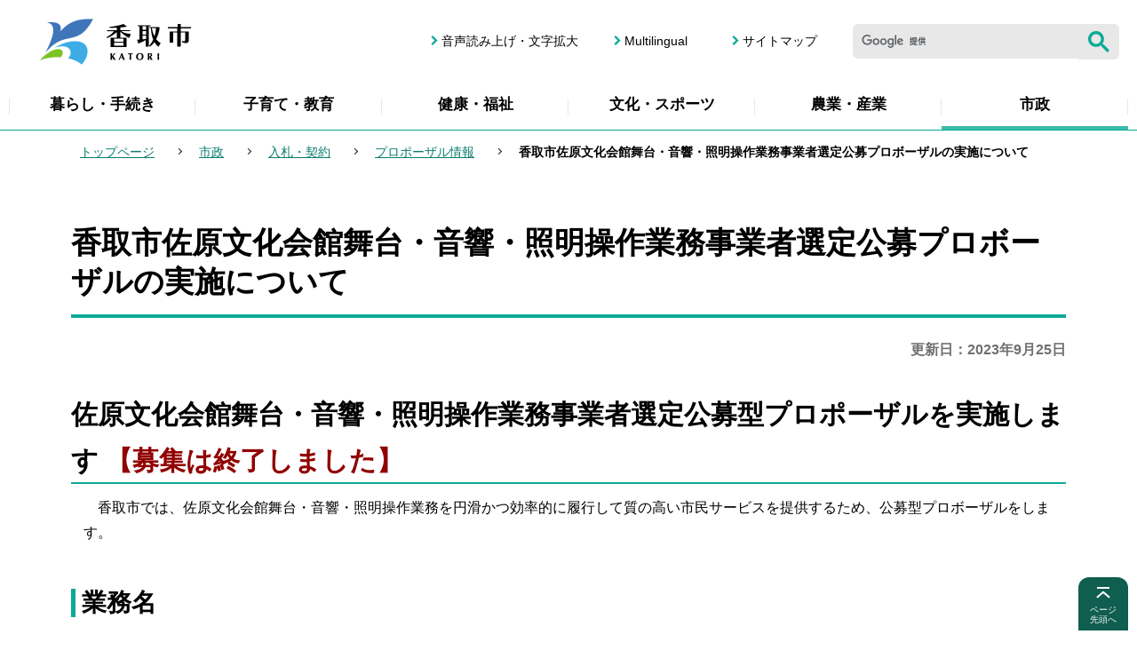

--- FILE ---
content_type: text/html
request_url: https://www.city.katori.lg.jp/government/keiyaku/proposal/bunka.html
body_size: 9485
content:
<!DOCTYPE HTML>
<html lang="ja" >
<head>
<meta name="viewport" content="width=device-width,initial-scale=1.0">
<meta name="referrer" content="no-referrer-when-downgrade">
<meta charset="UTF-8">
<meta http-equiv="X-UA-Compatible" content="IE=edge">
<meta name="Author" content="Katori City">
<link rel="shortcut icon" href="/favicon.ico">
<link rel="apple-touch-icon" href="/images/apple-touch-icon.png">


<meta property="og:title" content="香取市佐原文化会館舞台・音響・照明操作業務事業者選定公募プロボーザルの実施について">
<meta property="og:type" content="article">
<meta property="og:url" content="https://www.city.katori.lg.jp/government/keiyaku/proposal/bunka.html">
<meta property="og:image" content="https://www.city.katori.lg.jp/images/ogp.png">
<meta property="og:description" content="">

<title>香取市佐原文化会館舞台・音響・照明操作業務事業者選定公募プロボーザルの実施について：香取市ウェブサイト</title>
<link rel="stylesheet" media="all" href="/css/style.wysiwyg.css">
<link rel="stylesheet" media="all" href="/css/style.tableconverter.css">
<link rel="stylesheet" media="all" href="/css/style_base.css">
<link rel="stylesheet" media="all" href="/css/style_main.css">
<link rel="stylesheet" media="all" href="/css/2023_style_parts.css">
<link rel="stylesheet" href="/css/2023_style_smph.css" media="screen and (max-width: 767px)">
<link rel="stylesheet" href="/css/2023_style_pc.css" media="screen and (min-width: 768px), print">
<link rel="stylesheet" media="screen" href="/css/lightbox.css">
<link rel="stylesheet" media="print" href="/css/style_print.css">
<script src="/js/jquery.min.js"></script>
<script src="/js/jquery.cookie.min.js"></script>
<script src="/js/lightbox.js"></script>




<script src="/js/analyticscode.js"></script>
</head>
<body id="base">

<div id="basebg">
<noscript>
<p class="jsmessage">香取市ホームページではJavaScriptを使用しています。JavaScriptの使用を有効にしていない場合は、一部の機能が正確に動作しない恐れがあります。<br>お手数ですがJavaScriptの使用を有効にしてください。</p>
</noscript>
<div class="blockjump txtno-display"><a id="PTOP">このページの先頭です</a></div>
<p class="blockskip"><a href="#CONT" class="skip">メニューを飛ばして本文へ</a></p>
<div id="baseall">
<div id="headbgall">
<!-- ======================▼header▼===================== -->
<header>
<div class="header_wp">
<!-- ===▽  SP NAVI  ▽=== -->
<div class="sp_head_wp pc-none">
<div class="sp_headin">
<div id="header_logo"><a href="/index.html"><img src="/images/2023_smph_titlelogo.png" alt="香取市 KATORI" width="175" height="55"></a></div>
<div class="menu_btn_wp">
<button class="button_container" id="toggle01" type="button">
<span class="menu-trigger head_menu_btn01">
<img alt="メニューを開く" src="/images/2023_smph_menu.png">
</span>
<span class="menu_btn01_text">メニュー</span></button>
</div>
</div>


<div id="sp_gnavi_menu">
<!-- ▽▽スマホメニュー：グローバルナビ中身▽▽ -->
<div class="smph_gnavi_wp">
<ul class="smph_gnavi">
<li><a href="/living/index.html">暮らし・手続き</a></li>
<li><a href="/kosodate/index.html">子育て・教育</a></li>
<li><a href="/kenko_fukushi/index.html">健康・福祉</a></li>
<li><a href="/culture_sport/index.html">文化・スポーツ</a></li>
<li><a href="/nogyo_sangyo/index.html">農業・産業</a></li>
<li><a href="/government/index.html">市政</a></li>
</ul>
<ul class="sp_navilist">
<li><a href="/sitemap.html">サイトマップ</a></li>
<li><a href="https://www.zoomsight-sv.jp/KTR/controller/index.html#https://www.city.katori.lg.jp">音声読み上げ・文字拡大</a></li>
<li lang="en"><a href="/multilingual/index.html">Multilingual</a></li>
</ul>
</div>
<!-- △△スマホメニュー：グローバルナビ中身△△ -->
</div>
<!-- ↓google search↓ -->
<div id="sp_kensaku_menu" class="search-wp"><img src="/images/spacer.gif" alt="" width="1" height="1"></div>
<!-- ↑google search↑ -->

</div>
<!-- ===△  SP NAVI  △=== -->

<!-- ===▽  PC  ▽=== -->
<div class="pchead_wp sp-none">
<div class="pchead_wp_in">
<div class="logo"><a href="/index.html"><img src="/images/2023_titlelogo.png" width="220" height="60" alt="香取市：トップページへ"></a></div>

<div class="pcheadmenu">
<div class="navilist_wp">
<ul class="navilist">
<li><a href="https://www.zoomsight-sv.jp/KTR/controller/index.html#https://www.city.katori.lg.jp">音声読み上げ・文字拡大</a></li>
<li class="nav_lang" lang="en"><a href="/multilingual/index.html">Multilingual</a></li>
<li><a href="/sitemap.html">サイトマップ</a></li>
</ul>
<!-- ↓google search↓ -->
<div class="h0search">
<div id="head_search" class="search-wp"><img src="/images/spacer.gif" alt="" width="1" height="1"></div>
</div>
<!-- ↑google search↑ -->
</div>
</div><!--/pcheadmenu-->
</div><!-- /pchead_wp_in -->

<!-- ▽グロナビ▽ -->
<div class="gnavi_wp sp-none">
<nav aria-label="メインメニュー">
<ul class="gnavi" id="gnavi">
<li class="parent"><a href="/living/index.html">暮らし・手続き</a>
<div class="sub" id="sub01">
<div class="sub-bg">
<div class="sub_title_wp">
<p class="sub_title"><a href="/living/index.html"><span class="sub_title_icon">暮らし・手続き</span></a></p>
</div>
<ul class="sub-menu">


<li><a href="/living/anzen_anshin/index.html">安全・安心</a></li>
<li><a href="/living/todokede_toroku/index.html">戸籍届出・登録・証明</a></li>
<li><a href="/living/zeikin/index.html">税金</a></li>
<li><a href="/kenko_fukushi/kokuho/index.html">国民健康保険</a></li>
<li><a href="/living/nenkin/index.html">国民年金</a></li>
<li><a href="/living/gomi_recycling/index.html">ごみ・リサイクル</a></li>
<li><a href="/living/kankyohozen/index.html">環境保全</a></li>
<li><a href="/living/kankyoeisei/index.html">環境衛生</a></li>
<li><a href="/living/bochikaso/index.html">墓地・火葬</a></li>
<li><a href="/living/suido/index.html">水道</a></li>
<li><a href="/living/gesui/index.html">下水道</a></li>
<li><a href="/living/sumai/index.html">住まい・土地</a></li>
<li><a href="/living/kotsu_doro/index.html">交通・道路</a></li>
<li><a href="/living/shohiseikatsu/index.html">消費生活</a></li>
<li><a href="/living/ahiminkatsudo/index.html">市民協働</a></li>
<li><a href="/living/jinken/index.html">人権・ジェンダー・多様性社会</a></li>
<li><a href="/living/sodan/index.html">各種相談</a></li>

</ul>
<p class="close-menu-btn"><button class="return_button"><img src="/images/2023_nav_menu_close.png" alt="閉じる"></button></p></div>
</div>
</li>
<li class="parent"><a href="/kosodate/index.html">子育て・教育</a>
<div class="sub" id="sub02">
<div class="sub-bg">
<div class="sub_title_wp">
<p class="sub_title"><a href="/kosodate/index.html"><span class="sub_title_icon">子育て・教育</span></a></p>
</div>
<ul class="sub-menu">


<li><a href="/kosodate/ninshin_shussan/index.html">妊娠・出産</a></li>
<li><a href="/kosodate/nyuyoji/index.html">乳幼児</a></li>
<li><a href="/kosodate/kenshin/index.html">子どもの健診・予防接種</a></li>
<li><a href="/kosodate/teate_josei/index.html">育児の手当・助成・給付金など</a></li>
<li><a href="/kosodate/shien_sodan/index.html">育児の支援・相談</a></li>
<li><a href="/kosodate/hoikujo_yochien/index.html">保育所・幼稚園</a></li>
<li><a href="/kosodate/gakkokyoiku/index.html">小学校・中学校</a></li>
<li><a href="/kosodate/kodomo_anzen/index.html">子どもの安全を守るために</a></li>
<li><a href="/kosodate/ikusei/index.html">子どもの育成</a></li>
<li><a href="/kosodate/seijinshiki/index.html">二十歳の集い</a></li>
<li><a href="/kosodate/kyoikuiinkai/index.html">教育委員会</a></li>
<li><a href="/kenko_fukushi/kenkoiji_zoshin/nettyusyo-yobou.html">熱中症を予防しましょう</a></li>
<li><a href="/kosodate/kosodate_index/index.html">子育て応援</a></li>

</ul>
<p class="close-menu-btn"><button class="return_button"><img src="/images/2023_nav_menu_close.png" alt="閉じる"></button></p></div>
</div>
</li>
<li class="parent"><a href="/kenko_fukushi/index.html">健康・福祉</a>
<div class="sub" id="sub03">
<div class="sub-bg">
<div class="sub_title_wp">
<p class="sub_title"><a href="/kenko_fukushi/index.html"><span class="sub_title_icon">健康・福祉</span></a></p>
</div>
<ul class="sub-menu">


<li><a href="/kenko_fukushi/kenkoiji_zoshin/index.html">健康維持・増進</a></li>
<li><a href="/kenko_fukushi/kenshin_josei/index.html">成人の検診・助成</a></li>
<li><a href="/kenko_fukushi/kokuho/index.html">国民健康保険</a></li>
<li><a href="/kenko_fukushi/kokikoreisha/index.html">後期高齢者医療</a></li>
<li><a href="/kenko_fukushi/chiikiiryo/index.html">地域医療</a></li>
<li><a href="/kenko_fukushi/koreisha/index.html">高齢者福祉</a></li>
<li><a href="/kenko_fukushi/kaigohoken/index.html">介護保険</a></li>
<li><a href="/kenko_fukushi/shinshin_shogai/index.html">障害者福祉</a></li>
<li><a href="/kenko_fukushi/seikei/index.html">生活支援</a></li>
<li><a href="/kenko_fukushi/saigai/index.html">災害に見舞われたとき</a></li>
<li><a href="/kenko_fukushi/network/index.html">地域福祉</a></li>
<li><a href="/kenko_fukushi/keikaku/index.html">健康・福祉の計画</a></li>

</ul>
<p class="close-menu-btn"><button class="return_button"><img src="/images/2023_nav_menu_close.png" alt="閉じる"></button></p></div>
</div>
</li>
<li class="parent"><a href="/culture_sport/index.html">文化・スポーツ</a>
<div class="sub" id="sub04">
<div class="sub-bg">
<div class="sub_title_wp">
<p class="sub_title"><a href="/culture_sport/index.html"><span class="sub_title_icon">文化・スポーツ</span></a></p>
</div>
<ul class="sub-menu">


<li><a href="/culture_sport/friendlytown/index.html">フレンドリータウン</a></li>
<li><a href="/culture_sport/shogaigakushu/index.html">生涯学習</a></li>
<li><a href="/culture_sport/bunkazai/index.html">文化財</a></li>
<li><a href="/culture_sport/kokusaikoryu/index.html">国際交流</a></li>
<li><a href="/culture_sport/shogai-sport/index.html">生涯スポーツ</a></li>
<li><a href="/culture_sport/kenminnohi/index.html">県民の日・香取市の日など</a></li>
<li><a href="/culture_sport/koedo-marathon/index.html">香取小江戸マラソン</a></li>
<li><a href="/culture_sport/regatta/index.html">香取市民レガッタ</a></li>
<li><a href="/culture_sport/tokyo2020/index.html">東京2020オリンピック・パラリンピック</a></li>
<li><a href="/culture_sport/hyoushou/index.html">表彰</a></li>
<li><a href="/sightseeing/museum/index.html">伊能忠敬記念館</a></li>

</ul>
<p class="close-menu-btn"><button class="return_button"><img src="/images/2023_nav_menu_close.png" alt="閉じる"></button></p></div>
</div>
</li>
<li class="parent"><a href="/nogyo_sangyo/index.html">農業・産業</a>
<div class="sub" id="sub05">
<div class="sub-bg">
<div class="sub_title_wp">
<p class="sub_title"><a href="/nogyo_sangyo/index.html"><span class="sub_title_icon">農業・産業</span></a></p>
</div>
<ul class="sub-menu">


<li><a href="/nogyo_sangyo/norinsuisangyo/index.html">農林水産業の振興</a></li>
<li><a href="/nogyo_sangyo/shikin/index.html">農林水産業の資金援助</a></li>
<li><a href="/nogyo_sangyo/nogyoiinkai/index.html">農業委員会</a></li>
<li><a href="/nogyo_sangyo/shokogyo/index.html">商工業の振興</a></li>
<li><a href="/nogyo_sangyo/kanko/index.html">観光の振興</a></li>
<li><a href="/nogyo_sangyo/kigyoritchi/index.html">企業立地</a></li>
<li><a href="/nogyo_sangyo/shugyoshien/index.html">就労支援</a></li>
<li><a href="/nogyo_sangyo/koryu/index.html">体験農業・都市農村交流</a></li>
<li><a href="/nogyo_sangyo/tokusanhin/index.html">特産品</a></li>

</ul>
<p class="close-menu-btn"><button class="return_button"><img src="/images/2023_nav_menu_close.png" alt="閉じる"></button></p></div>
</div>
</li>
<li class="parent"><a href="/government/index.html">市政</a>
<div class="sub" id="sub06">
<div class="sub-bg">
<div class="sub_title_wp">
<p class="sub_title"><a href="/government/index.html"><span class="sub_title_icon">市政</span></a></p>
</div>
<ul class="sub-menu">


<li><a href="/government/reikishuu/index.html">例規集</a></li>
<li><a href="/government/profile/index.html">市のプロフィール</a></li>
<li><a href="/government/jinko_tokei/index.html">人口・統計</a></li>
<li><a href="/government/zaisei/index.html">財政状況</a></li>
<li><a href="/government/keiyaku/index.html">入札・契約</a></li>
<li><a href="/government/plan_policy/index.html">計画・施策</a></li>
<li><a href="/government/koho/index.html">広報</a></li>
<li><a href="/government/kocho/index.html">広聴</a></li>
<li><a href="/government/jinji/index.html">職員・人事</a></li>
<li><a href="/government/shokuinsaiyo/index.html">職員採用</a></li>
<li><a href="/government/section/index.html">各課の仕事と問い合わせ先</a></li>
<li><a href="/government/kansa/index.html">監査</a></li>
<li><a href="/government/senkyo/index.html">選挙</a></li>
<li><a href="/government/hyousho/index.html">表彰</a></li>
<li><a href="/gikai/index.html">香取市議会</a></li>
<li><a href="/mayor/index.html">Web市長室</a></li>

</ul>
<p class="close-menu-btn"><button class="return_button"><img src="/images/2023_nav_menu_close.png" alt="閉じる"></button></p></div>
</div>
</li>
</ul>
</nav>
<!-- △グロナビ△ -->
</div><!--/pchead_wp-->
<!-- ===△  PC  △=== -->
</div>
</div>
</header>
</div><!-- /div headbgall -->
<!-- ======================▲header▲===================== -->
<div id="basebgwrap">
<div id="basewrap">
<!--▽パンくずナビ▽-->
<nav aria-label="現在位置" class="pankuzu-bg">
<div class="pankuzu">
<p class="pk-img">現在のページ</p>
<ol class="clearfix">
<li><a href="/index.html">トップページ</a></li>
<li><a href="../../index.html">市政</a></li>
<li><a href="../index.html">入札・契約</a></li>
<li><a href="./index.html">プロポーザル情報</a></li>
<li class="pk-thispage">香取市佐原文化会館舞台・音響・照明操作業務事業者選定公募プロボーザルの実施について</li>
</ol>
</div>
</nav>
<!--△パンくずナビ△-->
<hr>
<div class="wrap clearfix">
<main id="main" role="main">
<div class="blockjump txtno-display"><a id="CONT">本文ここから</a></div>



<div class="h1bg"><div><h1>香取市佐原文化会館舞台・音響・照明操作業務事業者選定公募プロボーザルの実施について</h1></div></div>




<div class="update clearfix"><p>更新日：2023年9月25日</p></div>




<div class="h2bg"><div><h2>佐原文化会館舞台・音響・照明操作業務事業者選定公募型プロポーザルを実施します <span class="text-color-red">【募集は終了しました】</span></h2></div></div>
<div class="wysiwyg_wp"><p>　香取市では、佐原文化会館舞台・音響・照明操作業務を円滑かつ効率的に履行して質の高い市民サービスを提供するため、公募型プロボーザルをします。</p></div>
<div class="h3bg"><div><h3>業務名</h3></div></div>
<div class="wysiwyg_wp"><p>香取市佐原文化会館舞台・音響・照明操作業務委託</p></div>
<div class="h3bg"><div><h3>公募期間</h3></div></div>
<div class="wysiwyg_wp"><p>令和5年8月10日（木曜日）から令和5年8月31日（木曜日）午後5時まで</p></div>
<div class="h3bg"><div><h3>実施スケジュール</h3></div></div>
<div class="t-box2">
<table style="width:95%" class="table01">
  <tr>
    <th class="center" scope="col">実施内容</th>
    <th class="center" scope="col">実施期間等</th>
  </tr>
  <tr>
    <td>公募開始</td>
    <td><p>令和5年8月10日（木曜日）</p></td>
  </tr>
  <tr>
    <td>質問受付期間</td>
    <td><p>令和5年8月18日（金曜日）午後5時まで</p></td>
  </tr>
  <tr>
    <td>質問に対する回答</td>
    <td>令和5年8月25日（金曜日）までに、本市ホームページ上で回答</td>
  </tr>
  <tr>
    <td>参加表明受付</td>
    <td>令和5年8月31日(木曜日）午後5時まで</td>
  </tr>
  <tr>
    <td>提案提出書類</td>
    <td><p>令和5年9月8日（金曜日）午後5時まで</p></td>
  </tr>
  <tr>
    <td>提案書類等の提出期限</td>
    <td>令和5年9月8日（金曜日）午後5時（必着）</td>
  </tr>
  <tr>
    <td>審査（プレゼンテーション）</td>
    <td>令和5年9月20日（水曜日）</td>
  </tr>
  <tr>
    <td>審査結果通知</td>
    <td>令和5年9月下旬</td>
  </tr>
</table><br>

</div>
<div class="h3bg"><div><h3>関係書類</h3></div></div>
<p class="filelink"><img src="/images/spacer.gif" alt="ファイルダウンロード　新規ウインドウで開きます。" width="1" height="1" class="img-guidance"><a class="pdf" href="bunka.files/bunkajissiyouryou.pdf" target="_blank">実施要領（PDF：197KB）</a></p>
<p class="filelink"><img src="/images/spacer.gif" alt="ファイルダウンロード　新規ウインドウで開きます。" width="1" height="1" class="img-guidance"><a class="pdf" href="bunka.files/bunka.shiyosho.pdf" target="_blank">仕様書（PDF：185KB）</a></p>
<p class="filelink"><img src="/images/spacer.gif" alt="ファイルダウンロード　新規ウインドウで開きます。" width="1" height="1" class="img-guidance"><a class="pdf" href="bunka.files/BunkaHyokakijun.pdf" target="_blank">評価基準（PDF：112KB）</a></p>
<p class="filelink"><img src="/images/spacer.gif" alt="ファイルダウンロード　新規ウインドウで開きます。" width="1" height="1" class="img-guidance"><a class="pdf" href="bunka.files/yoshiki_teisei.pdf" target="_blank">様式（PDF：183KB）</a></p>
<p class="filelink"><img src="/images/spacer.gif" alt="ファイルダウンロード　新規ウインドウで開きます。" width="1" height="1" class="img-guidance"><a class="doc" href="bunka.files/yoshiki_teisei_w.docx" target="_blank">様式（ワード：23KB）</a></p>
<p class="linktxt">※8月23日　様式5 備考欄「委託」を「受託」に訂正しました。</p>
<div class="h3bg"><div><h3>質問への回答</h3></div></div>
<p class="filelink"><img src="/images/spacer.gif" alt="ファイルダウンロード　新規ウインドウで開きます。" width="1" height="1" class="img-guidance"><a class="pdf" href="bunka.files/Kaitou.pdf" target="_blank">公募型プロポーザルに関する質問への回答（PDF：141KB）</a></p>







<p class="dladobereader">
PDF形式のファイルを開くには、Adobe Acrobat Reader が必要です。お持ちでない方は、Adobe社から無償でダウンロードできます。
<a href="https://get.adobe.com/jp/reader/" target="_blank"><img src="/images/get_adobe_reader.png" alt="Get Adobe Acrobat Reader DC　（新規ウインドウで開きます。）" width="158" height="39"></a></p>







<!-- scs_jyogai_start -->
<form action="/cgi-bin/vote/vote.cgi" method="post" id="formmail" name="formmail" class="feedback">
<div class="h2bg"><div><h2>ご意見をお聞かせください</h2></div></div>
<div class="formtxt">
<fieldset class="formtxt_in">
<legend class="form-h3">このページの内容は、わかりやすかったですか？</legend>
<div class="fedd">
<input type="radio" name="question1" value="わかりやすかった" id="q1-point2" checked="checked"><label for="q1-point2">わかりやすかった</label>
<input type="radio" name="question1" value="わかりにくかった" id="q1-point1"><label for="q1-point1">わかりにくかった</label>
</div>
<div>
<input type="hidden" name="url" value="/government/keiyaku/proposal/bunka.html">
<input type="hidden" name="title" value="香取市佐原文化会館舞台・音響・照明操作業務事業者選定公募プロボーザルの実施について">
<input type="hidden" name="tanto" value="佐原文化会館">
<input type="hidden" name="tantocode" value="100060003006">
<input type="hidden" name="hyoukatime" value="">
</div>
</fieldset>
<div class="submitbox"><input type="submit" name="submit" class="fedbt" value="送信"></div>
</div>
</form>
<!-- scs_jyogai_end -->



<div class="contact">
<div class="h2bg"><div><h2>このページの作成担当</h2></div></div>
<p>佐原文化会館<br>
〒287-0003　千葉県香取市佐原イ211番地<br>
電話：0478-55-1161　<br class="pc-none">ファクス：0478-55-1181</p>
<p class="contact-email"><a class="innerLink" href="https://www.city.katori.lg.jp/cgi-bin/formmail/formmail.cgi?d=bunka_sa">このページの作成担当にメールを送る</a></p>

</div>


<div class="txtno-display">本文ここまで</div>
</main><!-- /div main -->
<hr>
<div id="localnavi">
<div class="txtno-display">サブナビゲーションここから</div>
<div class="lobgnavi">

<!-- ▽ローカルナビ▽ -->
<div id="losubnavi" class="lobgbox">
<h2><span>プロポーザル情報</span></h2>
<button class="switch_btn" type="button"><img src="/images/2023_losubnavi_open.png" alt="開く" width="26" height="26"></button>
<div class="open_menu"><ul>
<li><a href="/government/keiyaku/proposal/kurobe_sports_propo.html">香取市くろべ運動公園周辺スポーツ施設再編に関する整備方針等検討業務に係る公募型プロポーザルの実施について</a></li>
<li><a href="/government/keiyaku/proposal/seikatsukonkyu-koubo.html">香取市生活困窮者等自立支援事業公募型プロポーザルの実施について</a></li>
<li><a href="/government/koho/20th_siseiyouran_kk.html">香取市市勢要覧作成業務に係る公募型プロポーザルの実施結果について</a></li>
<li><a href="/government/keiyaku/proposal/kaigo10thplan.html">香取市高齢者保健福祉計画・第10期介護保険事業計画策定支援業務にかかる公募型プロポーザルの実施結果について</a></li>
<li><a href="/government/keiyaku/proposal/bitikukannripuropo.html">香取市防災備蓄倉庫管理支援業務委託に係る公募型プロポーザルの実施結果について</a></li>
<li><a href="/government/keiyaku/proposal/hoikugyoumu_kekka.html">香取市立保育所保育業務支援システム提供業務に係る公募型プロポーザルの実施結果について</a></li>
<li><a href="/government/keiyaku/proposal/mizuho_kekka.html">香取市瑞穂保育所運営及び新園舎建設事業に係る公募型プロポーザルの実施結果について</a></li>
<li><a href="/government/koho/20th_siseiyouran.html">香取市市勢要覧作成業務に係る公募型プロポーザルの実施について</a></li>
<li><a href="/government/keiyaku/proposal/bousaibitikusouko.html">香取市防災備蓄倉庫管理支援業務委託に係る公募型プロポーザルの実施について</a></li>
<li><a href="/government/keiyaku/proposal/keikansyoumei.html">景観照明製造請負者選定公募型プロポーザルの実施結果について</a></li>
<li><a href="/government/keiyaku/proposal/10th_kaigokeikaku.html">香取市高齢者保健福祉計画・第10期介護保険事業計画策定支援業務に係る公募型プロポーザルの実施について（質問への回答）</a></li>
<li><a href="/government/keiyaku/proposal/hoikugyoumusien.html">香取市立保育所保育業務支援システム提供業務に係る公募型プロポーザルの実施について</a></li>
<li><a href="/government/keiyaku/proposal/jyusosysytemukekka.html">香取市重層的支援体制整備事業に係る情報連携システム運用管理業務委託業者選定公募型プロポーザル実施結果について</a></li>
<li><a href="/government/keiyaku/proposal/mizuho_mineika.html">香取市瑞穂保育所運営及び新園舎建設事業に係る公募型プロポーザルの実施について</a></li>
<li><a href="/government/keiyaku/proposal/bosyuu-puropo_r7.html">香取市地域おこし協力隊募集支援業務の実施に係る公募型プロポーザルの結果について</a></li>
<li><a href="/government/keiyaku/proposal/sieijyuutakupuropoke.html">香取市営住宅管理システム賃貸借および保守業務（長期継続契約）に係る公募型プロポーザル実施結果について</a></li>
<li><a href="/government/keiyaku/proposal/jyusosystem.html">香取市重層的支援体制整備事業に係る情報連携システム運用管理業務委託業者選定公募型プロポーザルの実施について</a></li>
<li><a href="/government/profile/gappei20th/20throgo.html">香取市合併20周年記念ロゴマーク制作支援業務委託に係る事業者選定プロポーザルの実施結果について</a></li>
<li><a href="/government/keiyaku/proposal/kyoryokutaipuropo3.html">香取市地域おこし協力隊（おためし移住推進関係業務）募集及び支援業務に係る公募型プロポーザルの実施について</a></li>
<li><a href="/government/keiyaku/proposal/kyoryokutaipuropo2.html">香取市地域おこし協力隊（若年層を中心とした関係人口創出関係業務）募集及び支援業務に係る公募型プロポーザルの実施について</a></li>
<li><a href="/government/keiyaku/proposal/bousairaziopurop.html">香取市デジタル防災行政無線防災ラジオ配送業務委託に係る公募型プロポーザルの実施について（質問への回答）</a></li>
<li><a href="/living/suido/R6_kaikeipuropo.html">香取市水道事業公営企業会計システム更新に係る公募型プロポーザルの実施について（質問への回答）</a></li>
<li><a href="/government/keiyaku/proposal/hinankoudouyoushien.html">香取市避難行動要支援者管理システム導入業務委託に係る公募型プロポーザルの実施について</a></li>
<li><a href="/government/keiyaku/proposal/shimin2024_kekka.html">市民課窓口業務委託に係る公募型プロポーザルの実施結果について</a></li>
<li><a href="/jigyousya/keiyaku/mizunosato-koukoku.html">（水の郷さわら）佐原広域交流拠点改修運営等事業に係る公募型プロポーザルの実施について</a></li>
<li><a href="/jigyousya/keiyaku/gakkoatochi_kotou.html">湖東小学校跡地活用事業に係る事業者選定プロポーザルの結果について</a></li>
<li><a href="/living/kotsu_doro/kokyo_kotsu/kokyokotsu_news/demand-proposal.html">香取市デマンド交通運営業務委託に係る事業者選定プロポーザルの実施について</a></li>
<li><a href="/government/keiyaku/proposal/shimin0531.html">市民課窓口業務委託に係る公募型プロポーザルの実施について</a></li>
<li><a href="/government/keiyaku/proposal/shitsumon_kaitou.html">（水の郷さわら）佐原広域交流拠点改修運営等事業に係る実施方針及び要求水準書（案）に関する質問・意見書に対する回答</a></li>
<li><a href="/government/keiyaku/proposal/jikijigyou_kouhyou.html">（水の郷さわら）佐原広域交流拠点改修運営等事業に係る実施方針及び要求水準書（案）の公表について</a></li>
<li><a href="/government/keiyaku/proposal/20231219160806194.html">第3期香取市子ども・子育て支援事業計画策定支援業務委託に係る公募型プロポーザルの実施結果について</a></li>
<li><a href="/government/keiyaku/proposal/kyoryokutaipuropo.html">香取市地域おこし協力隊（関係人口創出関係業務）募集及び支援業務に係る公募型プロポーザルの実施結果について</a></li>
<li><a href="/government/keiyaku/proposal/sawarabunkaonkyo.html">香取市佐原文化会館舞台・音響・照明操作業務委託に係る公募型プロポーザルの実施結果について</a></li>
<li><a href="/government/keiyaku/proposal/10001000200.html">広報紙編集・印刷製本業務委託に係る公募型プロポーザルの実施結果について</a></li>
<li><span class="now">香取市佐原文化会館舞台・音響・照明操作業務事業者選定公募プロボーザルの実施について</span></li>
<li><a href="/government/keiyaku/proposal/fumakekka.html">香取市立小中学校跡地活用事業（旧府馬小学校）に係る公募型プロポーザル実施結果について</a></li>
<li><a href="/government/keiyaku/proposal/kohoinsatuseihon05.html">広報紙編集・印刷製本業務委託に係る公募型プロポーザルの実施について</a></li>
<li><a href="/government/keiyaku/proposal/puropo-kekka.html">香取市例規集データベース更新及びシステム等賃貸借に係るプロポーザルの実施結果について</a></li>
<li><a href="/government/keiyaku/proposal/reiki_puropozaru.html">香取市例規集データベース更新及びシステム等賃貸借に係る公募型プロポーザルの実施について</a></li>
<li><a href="/government/keiyaku/proposal/kankyokihonkeikaku.html">第2次香取市環境基本計画中間見直し支援業務委託に係るプロポーザル実施結果について</a></li>
<li><a href="/government/keiyaku/proposal/120230412160232988.html">第3期香取市子ども・子育て支援事業計画策定支援業務委託に係る公募型プロポーザルの実施について</a></li>
<li><a href="/living/kotsu_doro/kokyo_kotsu/kokyokotsu_news/koutsu-keikakuR5.html">香取市地域公共交通計画策定等支援業務委託に係る公募型プロポーザルの実施について</a></li>
<li><a href="/government/keiyaku/proposal/chiikihukusikeikaku3.html">第3次香取市地域福祉計画、香取市第4次障害者基本計画・第7期障害福祉計画・第3期障害児福祉計画及び香取市高齢者保健福祉計画・第9期介護保険事業計画策定支援業務に係るプロポーザルの実施結果について</a></li>
<li><a href="/government/keiyaku/proposal/atochikekka_omiminam.html">香取市立小中学校跡地活用事業（旧小見川南小学校）に係る公募型プロポーザル実施結果について</a></li>
<li><a href="/government/keiyaku/proposal/atochikekka_yatsuni.html">香取市立小中学校跡地活用事業（旧八都第二小学校）に係る公募型プロポーザル実施結果について</a></li>
<li><a href="/government/keiyaku/proposal/kyushoku_proposal.html">香取市学校給食センター調理等業務委託に係る公募型プロポーザルについて</a></li>
<li><a href="/government/keiyaku/proposal/hospital_auditor_r.html">地方独立行政法人香取おみがわ医療センター会計監査人選定公募型プロポーザルの実施結果について</a></li>
<li><a href="/government/keiyaku/proposal/chiikihukusikeikaku.html">第3次香取市地域福祉計画、香取市第4次障害者基本計画・第7期障害福祉計画・第3期障害児福祉計画及び香取市高齢者保健福祉計画・第9期介護保険事業計画策定支援業務に係るプロポーザルの実施について</a></li>
<li><a href="/government/keiyaku/proposal/atochi_omigawaminami.html">学校跡地活用事業に係る公募型プロポーザルの実施について（旧小見川南小学校）</a></li>
<li><a href="/government/keiyaku/proposal/atochi_yatsudaini.html">学校跡地活用事業に係る公募型プロポーザルの実施について（旧八都第二小学校）</a></li>
<li><a href="/government/keiyaku/proposal/hospital_auditor.html">地方独立行政法人香取おみがわ医療センター会計監査人選定に係る公募型プロポーザルの実施について</a></li>
<li><a href="/government/keiyaku/proposal/100010003001177.html">第2次香取市総合計画後期基本計画及び第3期香取市まち・ひと・しごと創生総合戦略策定支援業務委託公募型プロポーザルの実施結果について</a></li>
<li><a href="/government/keiyaku/proposal/sanfujinka_result.html">香取市産婦人科施設開設者募集に係る公募型プロポーザルの実施結果について</a></li>
<li><a href="/government/keiyaku/proposal/sanfujinkashisetu.html">香取市産婦人科施設開設者募集に係る公募型プロポーザルの実施について</a></li>
<li><a href="/government/keiyaku/proposal/1000100030012021.html">第2次香取市総合計画後期基本計画及び第3期香取市まち・ひと・しごと創生総合戦略策定支援業務委託公募型プロポーザルの実施について</a></li>
<li><a href="/government/keiyaku/proposal/kasoproposal.html">仮想化基盤等構築業務に係る公募型プロポーザル実施結果</a></li>
<li><a href="/government/keiyaku/proposal/kodomoenjissi.html">香取市公私連携幼保連携型認定こども園運営法人に係る公募型プロポーザルの実施結果について</a></li>
<li><a href="/government/keiyaku/proposal/shimin20210715.html">香取市市民課窓口業務委託に係る公募型プロポーザルの実施結果について</a></li>
<li><a href="/government/keiyaku/proposal/koprk.html">(仮称)佐原認定こども園設置及び運営法人募集に係る公募型プロポーザルの実施結果について</a></li>
<li><a href="/government/keiyaku/proposal/jisshikekka.html">香取市被保護者健康管理支援事業公募型プロポーザルの実施結果について</a></li>
<li><a href="/government/keiyaku/proposal/100020005003.html">香取おみがわ医療センター地方独立行政法人移行支援業務委託に係る公募型プロポーザルの実施結果について</a></li>
<li><a href="/government/keiyaku/proposal/hihogosyapuropo.html">香取市被保護者健康管理支援事業公募型プロポーザルの実施について(再公募)</a></li>
<li><a href="/government/keiyaku/proposal/gakkonw2.html">香取市学校情報通信ネットワーク環境施設整備委託に係る公募型プロポーザルの実施結果について</a></li>
<li><a href="/government/keiyaku/proposal/syougaikeikakupuropo.html">香取市第6期障害福祉計画・第2期障害児福祉計画策定支援業務委託に係る公募型プロポーザルの実施結果について</a></li>
<li><a href="/government/keiyaku/proposal/shogaikeikakuproposa.html">香取市第6期障害者福祉計画・第2期障害児福祉計画策定業務委託に係る公募型プロポーザルについて</a></li>
<li><a href="/government/keiyaku/proposal/tachibana-minnkatu.html">香取市橘ふれあい公園整備・管理運営事業</a></li>
<li><a href="/government/keiyaku/proposal/jidoclubjidokan_pro2.html">香取市放課後児童クラブ・山田児童館運営業務委託に係る公募型プロポーザルの実施結果について</a></li>
<li><a href="/government/keiyaku/proposal/jidoclub_jidokan_pro.html">香取市放課後児童クラブ・山田児童館運営業務委託に係る公募型プロポーザルの実施について</a></li>
<li><a href="/government/keiyaku/proposal/20191107.html">香取市たまつくり保育所及び香西保育所の運営移譲に係る移譲先法人の公募型プロポーザルの実施結果について</a></li>
<li><a href="/government/keiyaku/proposal/bkataikou.html">香取市地域活動支援センター「あけぼの園・第2あけぼの園」及び「おみがわ」の運営移譲に係る譲渡先法人の公募型プロポーザルの実施結果について</a></li>
<li><a href="/government/keiyaku/proposal/chikikatudo.html">香取市地域活動支援センターあけぼの園・第2あけぼの園及びおみがわ運営移譲に係る法人の公募について</a></li>
<li><a href="/government/keiyaku/proposal/gesui.html">香取市下水道事業公営企業会計システム導入業務委託公募型プロポーザルの実施について</a></li>
<li><a href="/government/keiyaku/proposal/guidebook-kekka.html">香取市くらしのガイドブック2019発行業務委託業者選定プロポーザルの実施結果について</a></li>
<li><a href="/government/keiyaku/proposal/1228140952433.html">市民課窓口業務委託に係る公募型プロポーザルの実施結果について</a></li>
<li><a href="/government/keiyaku/proposal/puropokekka.html">機械警備業務委託に関するプロポーザルの結果について</a></li>
<li><a href="/government/keiyaku/proposal/100040001003.html">香取市上川岸小公園指定管理候補者の選定結果について</a></li>
<li><a href="/government/keiyaku/proposal/tatibanaminnkatu.html">橘ふれあい公園整備事業における民間活力導入可能性調査業務委託に係る公募型プロポーザルの実施結果について</a></li>
<li><a href="/government/keiyaku/proposal/omigawasanngyouyouti.html">小見川産業用地事業予定者公募の実施結果</a></li>
<li><a href="/government/keiyaku/proposal/20171019.html">国宝伊能忠敬関係資料図録制作業務公募型プロポーザルの実施結果について</a></li>
<li><a href="/government/keiyaku/proposal/kanko_publicity.html">香取市観光パブリシティ強化事業業務委託 公募型プロポーザルの実施結果について</a></li>
<li><a href="/government/keiyaku/proposal/suidouryoukinntou.html">香取市水道料金等徴収業務委託公募型プロポーザルの実施結果について</a></li>
<li><a href="/government/keiyaku/proposal/gesuihoutekiyoukekka.html">香取市下水道事業地方公営企業法適用業務委託公募型プロポーザルの実施結果について</a></li>
<li><a href="/government/keiyaku/proposal/hurusatopuropo.html">ふるさと香取応援寄附金事業業務委託　公募型プロポーザルの実施結果</a></li>
<li><a href="/government/keiyaku/proposal/h290419syukuhaku.html">宿泊施設設置事業者　公募型プロポーザルの実施結果</a></li>
<li><a href="/government/keiyaku/proposal/mitubisipuropo0410.html">三菱銀行佐原支店旧本館保存修理実施設計技術支援業務　公募型プロポーザルの実施結果</a></li>
<li><a href="/government/keiyaku/proposal/proposal_koho170106.html">香取市広報紙編集業務委託に係る公募型プロポーザルの実施結果</a></li>
<li><a href="/government/keiyaku/proposal/281222.html">第2次香取市総合計画策定支援業務委託公募型プロポーザルの実施結果について</a></li>
<li><a href="/government/keiyaku/proposal/koukyoukoutuu_kekka.html">香取市公共交通拠点再構築業務委託公募型プロポーザルの実施結果について</a></li>
<li><a href="/government/keiyaku/proposal/kasouka_puropo.html">仮想化基盤等構築業務に係る公募型プロポーザル実施結果</a></li>
<li><a href="/government/keiyaku/proposal/chiikidenryoku-kekka.html">地域電力会社共同出資者選定公募型プロポーザルの実施結果</a></li>
</ul></div>
</div>
<!-- △ローカルナビ△ -->
</div><!-- /div lobgnavi -->
<div class="txtno-display">サブナビゲーションここまで</div>
</div><!-- /div localnavi -->
</div><!-- /div wrap -->

<hr>
</div><!-- /div basewrap -->
</div><!-- /div basebgwrap -->

<footer>
<div class="foot_wp">
<div class="foot_in_wp">

<div class="footcont">
<div class="footcont_l">
<div class="footer_title_wp">
<h2 class="footer_title">香取市役所</h2>
<span class="footer_title_sub">法人番号9000020122360</span>
</div>
<div class="footadd">
<address>
<p><span class="fadd_ti">住所</span>〒287-8501　千葉県香取市佐原ロ2127番地</p>
<p><span class="fadd_ti">電話</span>0478-54-1111（代表）</p>
<p><span class="fadd_ti">開庁時間</span>月曜～金曜　午前8時30分～午後5時15分（祝日・年末年始を除く）</p>
</address>
</div>
</div>
<div class="footcont_r">
<p class="footbtn"><a href="/shisetsu/shiyakusho/map001.html">市役所・支所へのアクセス</a></p>
<p class="footbtn"><a href="/government/section/index.html">各課の仕事と問い合わせ先</a></p>
</div>
</div>

<div class="copyright_wp">
<ul class="footlist">
<li><a href="/help/guide.html">このサイトについて</a></li>
<li><a href="/help/link.html">リンク集</a></li>
</ul>

<p class="f0copy">
<small><span lang="en">Copyright (C) Katori City. All Rights Reserved.</span></small>
</p>
</div>

<div class="page-top_wp">
<div class="page-top fuwafuwa"><a href="#PTOP">
  <span class="page-top_img"><img src="/images/2023_btn_pagetop.png" alt="" width="20" height="20"></span>
  <span class="page-top_text">ページ<br>先頭へ</span>
</a></div>
</div>
</div></div>
</footer>
</div><!-- /div baseall -->
</div><!-- /div basebg -->
<script src="/js/2023_common.js"></script>
<script src="/js/chatbot.js"></script>

<script type="text/javascript" src="/_Incapsula_Resource?SWJIYLWA=719d34d31c8e3a6e6fffd425f7e032f3&ns=1&cb=1502569017" async></script></body>
</html>

--- FILE ---
content_type: text/css
request_url: https://www.city.katori.lg.jp/css/style_base.css
body_size: 5818
content:
@charset "UTF-8";

/* 画面表示用スタイル */

/* ------------------------基本設定------------------------ */
body {
	/* margin: 0; */
	/* padding: 0; */
	/* font-family: "メイリオ", Arial, sans-serif; */
	/* color: #222222; */
}
body#base {
	/* text-align: center; */
}
.baseall {
	margin: 0;
	padding: 0;
	background-color: #F1F0EC;
	min-width: 980px;
}


/* ------------------------ヘッダー------------------------ */


/* ------------------------グローバルナビ------------------------ */


/* ------------------------コンテンツ外枠------------------------ */


/* ------------------------パンくずナビ------------------------ */


/* ------------------------コンテンツ大枠------------------------ */
.wrap {
	text-align: left;
	background-color: transparent;
	_height: 1%;
}


/* ------------------------フッター------------------------ */
/* このページの上へ戻る */
.tothispage {
	clear: both;
	margin: 0.5em 0 0.5em 0;
	padding: 0;
}
.tothispage div {
	clear: both;
	float: right;
	margin: 0;
	padding: 2px 2px 0 22px;
	/* line-height: 1.2em; */
	/* font-size: 92%; */
	text-align: right;
	background-color: transparent;
	background-image: url(/images/c_icon_pagetop.gif);
	background-repeat: no-repeat;
	background-position: 0 0.24em;
	_height: 1%;
}


/* ------------------------サブナビ------------------------ */
.lobgbox {
	/* clear: both; */
	/* margin: 0 0 10px 0; */
	/* padding: 0; */
	/* width: 208px; */
	/* border: 1px solid #ECEBE2; */
	/* background-color: #FFFFFF; */
	/* background-image: url(/images/c_bg_gray.gif); */
	/* background-repeat: repeat; */
	/* background-position: 0 0; */
	_height: 1%;
}

/* ボックス内floatのclear */
.lobgbox:after {
content: ".";
display: block;
visibility: hidden;
clear: both;
height: 0;
}
.lobgbox {/* display: inline-block; */}
/* Hides from macIE \*/
* html .lobgbox {height: 1%;}
.lobgbox {/* display: block; */}
/* End hide from macIE */

.lobgbox h2 {
	/* margin: 0; */
	/* padding: 0 0 5px 0; */
	/* font-size: 13pt; */
}
.lobgbox ul {
	/* margin: 0; */
	/* padding: 0; */
	/* background-color: transparent; */
	_height: 1%;
}
.lobgbox li {
	/* margin: 0; */
	/* background-color: transparent; */
	/* background-image: none; */
}
.lobgbox li.pagelinkin,
.lobgbox li.innerLink {
	/* padding: 10px 6px 9px 26px; */
	/* border-bottom: 1px solid #E9E9E0; */
	/* background-image: url(/images/c_icon_inlink.gif); */
	/* background-repeat: no-repeat; */
	/* background-position: 10px 1.04em; */
	_height: 1%;
}
.lobgbox li.pagelinkout,
.lobgbox li.externalLink {
	padding: 10px 6px 9px 25px;
	border-bottom: 1px solid #E9E9E0;
	background-image: url(/images/c_icon_outlink.gif);
	background-repeat: no-repeat;
	background-position: 6px 1.06em;
	_height: 1%;
}
.lobgbox li.pagelinkbt {
	/* margin: 10px 0 10px 9px; */
	/* padding: 0; */
	/* font-size: 1%; */
	/* line-height: 1%; */
}
.lobgbox .ichiran-all div {
	background-image: url(/images/c_icon_inlink.gif);
}
.lobgbox p.lobgbox-img {
	margin: 12px 0 0 0;
	padding: 0;
	text-align: center;
}

/* サブナビ画像リンク */
#localnavi p.pagelinkbt {
	/* margin: 0 0 7px 0; */
	/* padding: 0; */
	/* font-size: 1%; */
	/* line-height: 1%; */
}

/* サブナビゲーション */
#losubnavi h2 {
	/* margin: 0; */
	/* padding: 0; */
	/* font-size: 106%; */
	/* font-weight: normal; */
	/* line-height: 1.4em; */
}
#losubnavi h2 span {
	/* margin: 0; */
	/* padding: 8px 5px 5px 35px; */
	/* display: block; */
	/* border-bottom: 1px solid #ABA581; */
	/* background-color: transparent; */
	/* background-image: url(/images/c_icon_snavi.gif); */
	/* background-repeat: no-repeat; */
	/* background-position: 10px 0.56em; */
	_height: 1%;
}
#losubnavi ul {
	margin: 0;
	padding: 0;
	background-color: transparent;
}
#losubnavi li {
	/* margin: 0; */
	/* padding: 10px 6px 9px 30px; */
	/* border-bottom: 1px solid #E9E9E0; */
	/* background-color: transparent; */
	/* background-image: url(/images/c_icon_snavi_li.gif); */
	/* background-repeat: no-repeat; */
	/* background-position: 10px 1em; */
	_height: 1%;
}

/* ▽このページを見ている人はこんなページも見ています▽ */
.lorecommend h2 {
	/* margin: 0; */
	/* padding: 8px 0 6px 34px; */
	/* font-size: 88%; */
	/* font-weight: normal; */
	/* line-height: 1.2em; */
	/* border-bottom: 1px solid #ABA581; */
	/* background-image: url(/images/c_icon_snavi_recommend.gif); */
	/* background-repeat: no-repeat; */
	/* background-position: 10px 1em; */
	_height: 1%;
}

/* ▽広告▽ */
.lokokoku {
	clear: both;
	margin: 0 0 15px 0;
	padding: 0;
	width: 208px;
	border: 1px solid #ECEBE2;
	background-color: #FFFFFF;
	background-image: url(/images/c_bg_snavi_all.gif);
	background-repeat: repeat-y;
	background-position: 0 0;
	/* _height: 1%; */
}
.lokokoku .lobgbox {
	padding: 0 0 1px 0;
}
.lokokoku h2 {
	margin: 0;
	padding: 10px 5px 10px 16px;
	/* font-size: 96%; */
	font-weight: normal;
	/* line-height: 1.4em; */
	border-bottom: 1px solid #CECEBF;
	background-color: #EDECE5;
	background-image: url(/images/c_bg_snavi_top_gray.gif);
	background-repeat: no-repeat;
	background-position: 0 0;
	/* _height: 1%; */
}
.lokokoku ul {
	margin: 10px 0 0 0;
	padding: 0;
}
.lokokoku ul li.pagelinkbt {
	margin: 0 0 10px 0;
	padding: 0;
	text-align: center;
}

/* 情報が見つからないときは */
p.lojoho {
	/* margin: 0 0 7px 0; */
	/* padding: 0; */
	/* font-size: 1%; */
	/* line-height: 1%; */
	/* background-color: transparent; */
}


/* ------------------------共通タグの基本定義------------------------ */
.txtno-display {
	/* display: none !important; */
}

.h1bg {
	/* clear: both; */
	/* margin: 0 0 8px 0; */
	/* padding: 0; */
	/* border-top: 1px solid #FFFFFF; */
	/* border-bottom: 1px solid #FFFFFF; */
	/* background-color: #26508E; */
	/* background-image: url(/images/c_bg_h1.gif); */
	/* background-repeat: repeat; */
	/* background-position: 0 0; */
	/* _height: 1%; */
}
.h1bg div {
	/* margin: 0; */
	/* padding: 0; */
	/* background-color: transparent; */
}
.h1bg h1 {
	/* margin: 0; */
	/* padding: 34px 5px 30px 30px; */
	/* font-size: 148%; */
	/* font-weight: normal; */
	/* line-height: 1.5em; */
	/* color: #FFFFFF; */
	/* background-color: transparent; */
}
.h1img {
	/* clear: both;
	margin: 0 0 8px 0;
	padding: 0; */
}
.h1img h1 {
	/* margin: 0;
	padding: 0; */
	/* font-size: 1%; */
	/* line-height: 1%; */
}
.img-l h1 {
	/* text-align: left; */
}
.img-c h1 {
	/* text-align: center; */
}
.img-r h1 {
	/* text-align: right; */
}
.h2bg {
	/* margin: 1.4em 0 0.8em 0; */
	/* padding: 0; */
	/* border-bottom: 1px solid #DBEDF4; */
	/* background-color: #DBEDF4; */
}
.h2bg div {
	/* clear: both; */
	/* margin: 0; */
	/* padding: 0; */
	/* background-color: transparent; */
	/* background-image: url(/images/c_icon_h2.gif); */
	/* background-repeat: no-repeat; */
	/* background-position: 10px 0.5em; */
	/* _height: 1%; */
}
h2 {
	/* clear: both; */
	/* margin: 0; */
	/* padding: 8px 4px 3px 54px; */
	/* font-size: 124%; */
	/* line-height: 1.4em; */
	/* color: #222222; */
	/* background-color: transparent; */
}
#main h2,
#main-nosub h2 {
	/* color: #222222; */
}
h2.h2img {
	margin: 1.4em 0 0.8em 0;
	padding: 0;
	/* font-size: 1%; */
	/* line-height: 1%; */
}
.h3bg {
	/* margin: 0.9em 5px 0.8em 2px; */
	/* padding: 0; */
	/* border-bottom: 1px dotted #FEFEFE; */
	/* background-image: url(/images/c_bg_h3.gif); */
	/* background-repeat: repeat-x; */
	/* background-position: 0 100%; */
	/* _height: 1%; */
}
.h3bg div {
	/* margin: 0;
	padding: 0 0 0 8px; */
}
h3 {
	/* margin: 0;
	padding: 0 0 1px 0;
	font-weight: bold; */
	/* font-size: 110%; */
	/* font-weight: bold; */
	/* line-height: 1.5em; */
	/* color: #444444; */
	/* background-color: transparent; */
}
.h4bg {
	/* margin: 0.7em 5px 0.5em 8px;
	padding: 0; */
}
.h4bg div {
	/* margin: 0; */
	/* padding: 0 0 0 8px; */
	/* border-left: 4px solid #26508E; */
}
h4 {
	/* margin: 0;
	padding: 0; */
	/* line-height: 1.5em; */
	/* font-size: 98%; */
	/* font-weight: bold; */
	/* color: #444444; */
	/* background-color: transparent; */
}
h5 {
	/* margin: 0.7em 5px 0.5em 8px;
	padding: 0; */
	/* line-height: 1.4em; */
	/* font-size: 98%; */
	/* font-weight: bold; */
	/* color: #26508D; */
	/* background-color: transparent; */
}
h6 {
	/* margin: 0.7em 5px 0.5em 8px;
	padding: 0; */
	/* line-height: 1.4em; */
	/* font-size: 98%; */
	/* font-weight: bold; */
	/* color: #444444; */
	/* background-color: transparent; */
}
img {
	border: none;
}
hr {
	display: none;
}
p {
	/* margin: 0.5em 5px 0.1em 10px; */
	/* padding: 0; */
	/* line-height: 1.4em; */
	/* font-size: 92%; */
	/* color: #222222; */
	/* background-color: transparent; */
}
ul {
	/* margin: 0.7em 5px 0.7em 0; */
	/* padding: 0 0 0 8px; */
	/* list-style-type: none; */
	/* list-style-image: none; */
}
ol {
	/* margin: 0.7em 5px 0.7em 28px; */
	/* padding: 0 0 0 10px; */
}
li {
	/* margin: 0; */
	/* padding: 0; */
	/* line-height: 1.5em; */
	/* font-size: 92%; */
	/* color: #222222; */
	/* background-color: transparent; */
}
ul li {
	/* padding: 0 0 0 21px; */
	/* list-style-type: none; */
	/* list-style-image: none; */
	/* background-image: url(/images/c_icon_li.gif); */
	/* background-repeat: no-repeat; */
	/* background-position: 6px 0.46em; */
	/* _height: 1%; */
}
li.pagelinkout,
li.externalLink img {
	margin: 0;
	padding: 0;
}
dl {
	margin: 0.7em 5px 0.7em 0;
	padding: 0 0 0 10px;
}
dt {
	margin: 0.5em 0 0.5em 0;
	padding: 0;
	/* line-height: 1.5em; */
	/* font-size: 92%; */
	/* color: #222222; */
	background-color: transparent;
}
dd {
	margin: 0 0 0.5em 0;
	padding: 0;
	/* line-height: 1.5em; */
	/* font-size: 92%; */
	/* color: #222222; */
	background-color: transparent;
}
table.table01 {
	margin: 0.2em 5px 0.2em 10px;
	padding: 0;
	border-collapse: collapse;
	/* border: 1px solid #131313; */
	/* font-size: 92%; */
	/* line-height: 1.4em; */
}
caption {
	margin-bottom: 3px;
	margin-left: 0;
	padding: 0;
	/* line-height: 1.2em; */
	text-align: left;
	font-weight: bold;
	/* color: #222222; */
	background-color: transparent;
}
th {
	margin: 0;
	padding: 4px;
	border: 1px solid #131313;
	/* color: #222222; */
	text-align: left;
	background-color: #E0EFF5;
}
td {
	margin: 0;
	padding: 4px;
	border: 1px solid #131313;
	/* color: #222222; */
	background-color: #FFFFFF;
}
table.table01 p {
	margin: 0;
	/* font-size: 100%; */
}
table.table01 li {
	background-color: transparent;
}
table.table01 li {
	/* font-size: 100%; */
}

/* テーブル『th』文字色再指定 */
th p,
th span.text-color-green,
th strong.text-color-green {
	color: #222222;
}
form th span.text-color-red,
form th strong.text-color-red {
	color: #990000;
}

/* 表取り込み（Excel）の外枠と追記欄 */
.t-box {
	margin: 0.56em 0 0.56em 0;
}
.t-box p {
	margin: 0.14em 10px 0.14em 10px;
	padding: 0;
}

/* 表の外枠と追記欄 */
.t-box2 {
	margin: 0.56em 0 0.56em 0;
}
.t-box2 p {
	margin: 0.14em 5px 0.14em 10px;
	padding: 0;
}

/* 通常のリンク色 */
a:link {
	/* color: #1F4579; */
}
a:visited {
	color: #880088;
}
a:hover {
	color: #A30000;
}
a:active {
	color: #A30000;
}

/* HTML取り込み枠 */
.insertfile {
	/* margin: 0.8em 0 1.2em 0; */
	/* padding: 0; */
}

/* 隠し飛ばしリンク先＆隠し罫線用 */
.echooff {
	display: none;
}
.guidance {
	/* clear: both; */
	/* font-size: 1%; */
	/* line-height: 1%; */
	/* width: 1px; */
	/* height: 1px; */
}

/* 回り込みの解除 */
.newpara {
	clear: both;
}

/* ボックス内floatのclear */
.clearfix:after {/* content: "."; *//* display: block; *//* visibility: hidden; *//* clear: both; *//* height: 0; */}
.clearfix {/* display: inline-block; */}
/* Hides from macIE \*/
* html .clearfix {height: 1%;}
.clearfix {/* display: block; */}
/* End hide from macIE */


/* ------------------------テンプレート用共通------------------------ */
/* 更新日 */
.update {
	/* margin: 0; */
	/* padding: 0; */
}
.update p {
	/* float: right; */
	/* margin: 0; */
	/* padding: 1px 5px 0 18px; */
}

/* ▽地図エリア内▽ */
.map-area {
	margin: 0.56em 0 0.56em 0;
	padding: 0 0 0 10px;
	/* /zoom: 1; */
	overflow: hidden;
}
.mapimg {
	margin: 0;
	padding: 0.7em 20px 10px 10px;
	text-align: left;
}
.mapimg img {
	margin: 0 0 5px 0;
	padding: 0;
}

/* 画像、画像リンク　左（文章回りこみ） */
.img-area-l {
	/* margin: 0.5em 0 0 0; */
	/* padding: 0 0 0 10px; */
	/* /zoom: 1; */
	/* overflow: hidden; */
}
.img-area-l p.imglink-txt-left {
	/* float: left; */
	/* margin: 0; */
	/* padding: 0 0 0.2em 0; */
	/* text-align: center; */
}
.img-area-l p.imglink-txt-left img {
	/* margin: 1em 10px 5px 0; */
	/* padding: 0; */
}
.img-area-l p.imglink-txt-left span {
	margin: 0 10px 5px 10px;
}

/* 画像、画像リンク　左（文章下位部分回りこみ阻止用枠） */
.img-area-l .txt-box {
	margin: 4px 0 0 0;
	padding: 0;
	overflow: hidden;
	/* _zoom: 1; */
}

/* 画像、画像リンク　右（文章回りこみ） */
.img-area-r {
	margin: 0.5em 0 0 0;
	padding: 0;
	/* /zoom: 1; */
	overflow: hidden;
}
.img-area-r p.imglink-txt-right {
	/* float: right; */
	/* margin: 0; */
	/* padding: 0 0 0.2em 0; */
	/* text-align: center; */
}
.img-area-r p.imglink-txt-right img {
	margin: 1em 10px 5px 10px;
	padding: 0;
}
.img-area-r p.imglink-txt-right span {
	margin: 0 10px 5px 10px;
}

/* 地図エリア、画像リンク（文章回りこみ）用再調整 */
.map-area .h2bg,.map-area .h3bg,.map-area .h4bg,.map-area ul,.map-area ol,
.img-area-l .h2bg,.img-area-l .h3bg,.img-area-l .h4bg,.img-area-l ul,.img-area-l ol,
.img-area-r .h2bg,.img-area-r .h3bg,.img-area-r .h4bg,.img-area-r ul,.img-area-r ol {
	overflow: hidden;
	_zoom: 1;
}
.map-area .h2bg,
.img-area-l .h2bg {
	margin-left: 0;
}
.map-area .h3bg,
.img-area-l .h3bg {
	margin-left: 0;
}
.map-area .h4bg,
.img-area-l .h4bg {
	margin-left: 0;
}
.map-area p,
.img-area-l p {
	/* margin-left: 0; */
}
.map-area ul,
.img-area-l ul {
	/* padding: 0; */
}
.map-area ol,
.img-area-l ol {
	/* margin: 0.7em 5px 0.7em 0; */
	/* padding: 0; */
}
.img-area-r ol {
	/* margin: 0.7em 5px 0.7em 10px;
	padding: 0; */
}
.map-area ol li,
.img-area-l ol li,
.img-area-r ol li {
	/* margin: 0 0 0 2.5em; */
	/* padding: 0; */
}

/* 画像エリア内 */
.img-area {
	/* margin: 0.5em 5px 0 0; */
	/* padding: 0; */
}
.img-area p {
	/* background-color: transparent; */
}

/* 画像エリア内floatのclear */
.img-area:after {
content: ".";
display: block;
visibility: hidden;
clear: both;
height: 0;
}
.img-area {/* display: inline-block; */}
/* Hides from macIE \*/
* html .img-area {height: 1%;}
.img-area {/* display: block; */}
/* End hide from macIE */

/* 画像リンク（センター） */
p.img-center {
	/* padding-bottom: 0.25em; */
	text-align: center;
	/* font-size: 92%; */
	/* color: #222222; */
}

/* 画像リンク（左　文章回りこみ無し） */
p.img-left {
	/* float: left; */
	/* padding-bottom: 0.25em; */
	/* color: #222222; */
	/* text-align: center; */
	/* _margin-left: 5px; */
}

/* 画像リンク（右　文章回りこみ無し） */
p.img-right {
	/* float: right; */
	/* padding-bottom: 0.25em; */
	/* padding-right: 0; */
	/* padding-left: 5px; */
	/* color: #222222; */
	/* text-align: center; */
	_margin-left: 5px;
}
p.img-center img,
p.img-left img,
p.img-right img {
	/* padding-bottom: 5px; */
}

/* 画像リンク　1個 */
.wardbox p.imglink {
	/* line-height: 1%; */
	/* font-size: 1%; */
}

/* 画像リンク　2個横並び */
p.imglink-side2 {
	/* float: left;
	margin: 0.5em 0 0.1em 0;
	padding: 0;
	text-align: center; */
}
.imglink-side2 img {
	/* margin: 0 10px 0 10px;
	padding: 0; */
}
.imglink-side2 span {
	/* margin: 0 10px 0 10px;
	padding: 0; */
}

/* 画像リンク　3個横並び */
p.imglink-side3 {
	/* float: left; */
	/* margin: 0.5em 0 0.1em 0; */
	/* padding: 0; */
	/* text-align: center; */
}
p.imglink-side3 img {
	/* margin: 0 10px 0 10px; */
	/* padding: 0; */
}
p.imglink-side3 span {
	/* margin: 0 10px 0 10px; */
	/* padding: 0; */
}

/* 画像リンク　4個横並び */
.img-area p.imglink-side4 {
	/* float: left; */
	/* margin: 0.5em 0 0.1em 0; */
	/* padding: 0; */
	/* color: #222222; */
	/* text-align: center; */
}
.img-area p.imglink-side4 img {
	/* margin: 0 0 0 10px; */
	/* padding: 0; */
}
.img-area p.imglink-side4 span {
	/* margin: 0 0 0 10px; */
	/* padding: 0; */
}

/* 画像リンク　5個横並び */
.img-area p.imglink-side5 {
	/* float: left; */
	/* margin: 0.5em 0 0.1em 0; */
	/* padding: 0; */
	/* color: #222222; */
	/* text-align: center; */
}
.img-area p.imglink-side5 img {
	/* margin: 0 0 0 10px; */
	/* padding: 0; */
}
.img-area p.imglink-side5 span {
	/* margin: 0 0 0 10px; */
	/* padding: 0; */
}

/* サムネイルリンク　3個横並び */
.thumb-side3 {
	float: left;
	margin: 0;
	padding: 0;
	width: 202px;
}
.thumb-side3 p {
	margin: 0.5em 0 0.1em 0;
	padding: 0;
}
.thumb-side3 img {
	margin: 0 3px 5px 10px;
	padding: 0;
}
.thumb-side3 span {
	margin: 0 10px 0 12px;
	padding: 0;
}
.thumb-side3 p.innerLink {
	margin: 0.5em 10px 0.1em 10px;
	padding: 0 0 2px 12px;
	background-position: 1px 0.36em;
}
.thumb-side3 p.filelink {
	margin: 0.5em 10px 0.1em 10px;
	padding: 0 0 2px 15px;
	background-position: 2px 0.2em;
}
.thumb-side3 img.img-guidance {
	margin: 0;
	padding: 0;
}

/* 画像拡大機能 */
p.imgdisplaynone {
	display: none;
}

/* 画像幅固定 */
.img-fix p.imglink-txt-left {
	float: left;
	margin: 0;
	padding: 0;
	text-align: left;
	width: 130px;
}
.img-fix p.imglink-txt-left img {
	margin: 0.5em 10px 5px 0;
	padding: 0;
}
.img-fix .txt-box {
	margin: 0;
	padding: 0;
	overflow: hidden;
	_zoom: 1;
}

/* 都市計画画像エリア */
.citymap-area {
	margin: 0.5em 0 0.5em 0;
	padding: 40px 44px 40px 43px;
	position: relative;
	text-align: center;
}
.citymap-area p.img-citymap {
	margin: 0;
	padding: 0;
}
.citymap-area p.bt-direction {
	position: absolute;
	margin: 0;
	padding: 0 0 0 0;
	border-right: 1px solid #E0DFDA;
	border-bottom: 1px solid #E0DFDA;
	background-color: #FFFFFF;
	/* font-size: 10pt; */
	background-repeat: no-repeat;
	background-position: 6px 0.4em;
	/* _height: 1%; */
}
.citymap-area p.bt-north {
	top: 0;
	left: 45%;
	width: 68px;
	background-image: url(/images/c_bt_navi_up.gif);
	background-position: 6px 0.4em;
}
.citymap-area p.bt-south {
	bottom: 0;
	left: 45%;
	width: 68px;
	background-image: url(/images/c_bt_navi_down.gif);
	background-position: 6px 0.4em;
}
.citymap-area p.bt-west {
	top: 46%;
	left: 0;
	width: 36px;
	background-image: url(/images/c_bt_navi_left.gif);
	background-position: 7px 0.4em;
}
.citymap-area p.bt-east {
	top: 46%;
	right: 0;
	width: 36px;
	background-image: url(/images/c_bt_navi_right.gif);
	background-position: 7px 0.4em;
}
.citymap-area p.bt-north a,
.citymap-area p.bt-south a {
	padding: 5px 5px 5px 30px;
}
.citymap-area p.bt-west a,
.citymap-area p.bt-east a {
	padding: 28px 8px 3px 8px;
	text-align: center;
}
.citymap-area p.bt-direction a:link,
.citymap-area p.bt-direction a:visited,
.citymap-area p.bt-direction a:hover,
.citymap-area p.bt-direction a:active {
	margin: 0;
	display: block;
	text-decoration: none;
	color: #222222;
	border: 2px solid #C4C3BC;
}


/* ファイルのダウンロード */
p.filelink {
	/* clear: both; */
	/* margin: 0.5em 10px 0.1em 10px; */
	/* padding: 0 0 2px 20px; */
	/* background-image: url(/images/c_icon_filelink.gif); */
	/* background-repeat: no-repeat; */
	/* background-position: 1px 0.18em; */
	/* line-height: 1.2em; */
	/* _height: 1%; */
}
img.img-guidance {
	margin: 0;
	padding: 0;
}

/* 内部ページリンクスタイル */
p.innerLink {
	/* clear: both; */
	/* margin: 0.5em 10px 0.1em 10px; */
	/* padding: 0 0 2px 20px; */
	/* background-image: url(/images/c_icon_inlink.gif); */
	/* background-repeat: no-repeat; */
	/* background-position: 4px 0.36em; */
	/* line-height: 1.5em; */
	/* _height: 1%; */
}

/* 新規ウインドウ用ページリンクスタイル */
p.newWindow {
	/* padding: 0 0 2px 19px; */
}

/* 外部ページリンクスタイル */
p.externalLink {
	/* clear: both; */
	/* margin: 0.5em 10px 0.1em 10px; */
	/* padding: 0 0 2px 19px; */
	/* background-image: url(/images/c_icon_outlink.gif); */
	/* background-repeat: no-repeat; */
	/* background-position: 0 0.3em; */
	/* line-height: 1.5em; */
	/* _height: 1%; */
}

/* リンク説明用スタイル */
p.linktxt {
	/* margin: 0.1em 10px 0.5em 30px; */
	/* padding: 0; */
}

/* ページ内ジャンプ */
ul.linkjump {
	/* margin: 0.5em 10px 0 11px;
	padding: 0; */
}
ul.linkjump li {
	/* float: left; */
	/* margin: 0.2em 0 0.2em 0; */
	/* padding: 3px 16px 1px 18px; */
	/* line-height: 1.2em; */
	/* white-space:nowrap; */
	/* background-image: url(/images/c_icon_jumplink.gif) !important; */
	/* background-repeat: no-repeat; */
	/* background-position: 0 0.5em; */
	/* _height: 1%; */
}
ul.linkjump2 {
	margin: 0.5em 10px 0 11px;
	padding: 0;
}
ul.linkjump2 li {
	margin: 0.2em 0 0.2em 0;
	padding: 3px 16px 1px 18px;
	background-image: url(/images/c_icon_jumplink.gif) !important;
	background-repeat: no-repeat;
	background-position: 0 0.5em;
	_height: 1%;
}

/* コンテンツ内のこのページの上へ戻る */
.tothispage2 {
	clear: both;
	margin: 0.5em 0 0.5em 0;
	padding: 0;
}
.tothispage2 div {
	clear: both;
	float: right;
	margin: 0;
	padding: 2px 2px 0 22px;
	/* line-height: 1.2em; */
	/* font-size: 92%; */
	text-align: right;
	background-image: url(/images/c_icon_pagetop.gif);
	background-repeat: no-repeat;
	background-position: 0 0.24em;
	background-color: transparent;
	/* _height: 1%; */
}

/* コーナー用 */
ul.norcor {
	/* margin: 0.7em 5px 0.7em 0; */
	/* padding: 0 0 0 11px; */
}
ul.norcor li {
	/* margin: 0.2em 0 0 0; */
	/* padding: 3px 0 1px 16px; */
	/* background-image: url(/images/c_icon_inlink.gif) !important; */
	/* background-repeat: no-repeat; */
	/* background-position: 3px 0.6em; */
	/* _height: 1%; */
}

/* コーナー用（横） */
ul.norcor-side {
	/* margin: 0.5em 10px 0 11px; */
	/* padding: 0; */
}
ul.norcor-side li {
	/* float: left; */
	/* margin: 0.2em 0 0.2em 0; */
	/* padding: 3px 16px 1px 14px; */
	/* line-height: 1.2em; */
	/* white-space: nowrap; */
	/* background-image: url(/images/c_icon_jumplink.gif) !important; */
	/* background-repeat: no-repeat; */
	/* background-position: 0 0.54em; */
	/* _height: 1%; */
}

/* イベント終了アイコン */
img.eventend {
	margin: 4px 0 4px 8px;
	vertical-align: middle;
}

/* テキスト右寄せ */
p.txt-right {
	text-align: right;
}

/* Adobe Readerのダウンロード */
p.dladobereader {
	/* clear: both; */
	/* margin: 10px 0 10px 0; */
	/* padding: 6px 8px 8px 8px; */
	/* border: 1px solid #CCCCCC; */
	/* background-color: #FFFFFF; */
}
p.dladobereader img {
	/* margin-right: 5px; */
	/* vertical-align: middle; */
}

/* ソーシャルメディア */
.socialmedia {
	clear: both;
	margin: 10px 0 10px 0;
	padding: 0;
}
.sp_box {
	float: right;
	margin: 0;
	padding: 5px 0 0 15px;
	background-color: transparent;
}
#facebook_like {
	float: left;
	margin: 0;
	padding: 0;
}
#facebook_like iframe {
	width: 120px !important;
}
#twitter {
	float: left;
	margin: 0;
	padding: 0;
}
#twitter iframe {
	width: 100px !important;
}

/* 問い合わせ先 */
.contact {
	/* clear: both; */
	/* margin: 10px 0 10px 0; */
	/* padding: 0 0 8px 0; */
	/* border: 2px solid #E9E7DD; */
	/* background-color: transparent; */
}
.contact .h2bg {
	/* margin: 0 0 10px 0; */
	/* background-color: #E9E7DD; */
	/* border-bottom: 1px solid #E9E7DD; */
}
.contact .h2bg div {
	/* background-position: 8px 0.5em; */
}
.contact p {
	/* margin: 0.3em 0  0.1em 12px; */
	/* line-height: 1.6em; */
}
.contact p.contact-email {
	/* margin: 0.3em 0 0 12px; */
	/* padding: 0 0 0 24px; */
	/* background-image: url(/images/c_icon_email.gif); */
	/* background-repeat: no-repeat; */
	/* background-position: 0 0.3em; */
	/* _height: 1%; */
}

/* インデックス用の問い合わせ先の上部マージン */
.topmargin {
	/* margin-top: 60px; */
}

/* フィードバック */
form.feedback {
	/* clear: both; */
	/* margin: 60px 0 10px 0; */
	/* padding: 0 0 8px 0; */
	/* border: 2px solid #E9E7DD; */
	/* background-color: transparent; */
}
#main form.feedback .h2bg,
#main-nosub form.feedback .h2bg {
	/* margin: 0 0 10px 0; */
	/* background-color: #E9E7DD; */
	/* border-bottom: 1px solid #E9E7DD; */
}
#main form.feedback .h2bg div,
#main-nosub form.feedback .h2bg div {
	/* background-position: 8px 0.5em; */
}
form.feedback h3.form-h3 {
	/* margin: 0.6em 5px 0 14px;
	padding: 0; */
	/* font-size: 90%; */
	/* border-bottom: none;
	background-image: none; */
}
form.feedback p {
	/* margin: 0.2em 5px 0.1em 12px;
	padding: 0; */
}
form.feedback .fedd {
	/* margin: 0.2em 0 0 12px;
	padding: 0; */
	/* font-size: 90%; */
	/* line-height: 1.2em; */
}
form.feedback label {
	/* margin: 0 10px 0 0;
	padding: 0; */
}
.submitbox {
	/* margin: 0 8px 0 14px; */
	/* padding: 0; */
}
.submitbox .fedbt {
	/* margin: 8px 0 4px 0; */
	/* padding: 0 15px 0 15px; */
	/* font-size: 82%; */
	/* color: #222222; */
	/* border: 1px solid #202020; */
	/* background-color: #FFFFFF; */
	/* cursor: hand; */
	/* height: 25px; */
}

/* 広告エリア */
.kokoku {
	/* clear: both; */
	/* margin: 4px auto 0 auto; */
	/* padding: 0; */
	/* border-top: 1px solid #FFFFFF; */
	/* width: 980px; */
}
.kokoku-title {
	clear: both;
	margin: 0;
	padding: 6px 0 0 0;
}
.kokoku-title h2 {
	float: left;
	margin: 0;
	padding: 0;
	/* font-size: 1%; */
	/* line-height: 1%; */
	border: none;
}
.kokoku-title p {
	float: right;
	display: block;
	margin: 0;
	padding: 2px 8px 0 14px;
	background-color: transparent;
	background-image: url(/images/c_icon_inlink.gif);
	background-repeat: no-repeat;
	background-position: 0 0.5em;
	/* line-height: 1.4em; */
	/* font-size: 90%; */
}
.kokoku ul {
	margin: 6px 0 0 0;
	padding: 0;
	list-style-type: none;
	list-style-image: none;
}
.kokoku ul li {
	/* float: left; */
	/* margin: 0; */
	/* padding: 0; */
	/* font-size: 1%; */
	/* line-height: 1%; */
	/* width: calc((100% - 27px * 3) / 4); */
	/* height: 70px; */
	/* list-style-type: none; */
	/* list-style-image: none; */
	/* background-color: transparent; */
	/* background-image: none; */
	/* text-align: left; */
}

/* 新着情報、新着情報一覧 */
/* ul.info-list {
	margin: 0.5em 10px 0.5em 10px;
	padding: 0 0 4px 0;
}
ul.info-list li {
	clear: both;
	margin: 0;
	padding: 10px 8px 9px 8px;
	position: relative;
	width: auto;
	border-bottom: 1px solid #E5E3D7;
	background-color: transparent;
	background-image: none;
	_height: 1%;
}
ul.info-list .date {
	display: block;
	float: left;
	margin: 0;
	padding: 0;
	width: 9.2em;
}
ul.info-list li span {
	display: block;
	margin: 0 0 0 9.4em;
	_height: 1%;
} */

/* 新着情報　newicon付 */
ul.info-list li span img {
	/* margin: 0 0 0 10px;
	vertical-align: middle; */
}

/* 次階層新着情報エリア */
.newinfo-box {
	/* clear: both; */
	/* margin: 10px 0 10px 0; */
	/* padding: 10px; */
	/* background-color: #FFFFFF; */
	/* border: 1px solid #E5E3D7; */
}
#main .newinfo-box h2.h2img {
	/* margin: 0;
	padding: 0 0 8px 50px;
	border-bottom: 1px solid #E5E3D7;
	background-image: url(/images/c_icon_newinfo.gif);
	background-repeat: no-repeat;
	background-position: 6px 0.5em;
	_height: 1%; */
}
.newinfo-box ul.info-list {
	/* margin: 0 2px 0.5em 2px; */
}

/* 一覧へ */
.ichiran-all {
	/* clear: both; */
	/* margin: 0; */
	/* padding: 0 0 0 10px; */
}
/* ボックス内floatのclear */
/* .ichiran-all:after {
content: ".";
display: block;
visibility: hidden;
clear: both;
height: 0;
} */
/* .ichiran-all {display: inline-block;} */
/* Hides from macIE \*/
/* * html .ichiran-all {height: 1%;}
.ichiran-all {display: block;} */
/* End hide from macIE */

.ichiran-all div {
	/* float: right; */
	/* margin: 0 0 2px 0; */
	/* padding: 2px 4px 2px 22px; */
	/* line-height: 1.2em; */
	/* font-size: 90%; */
	/* text-align: right; */
	/* background-image: url(/images/c_icon_square_rightblue.gif); */
	/* background-repeat: no-repeat; */
	/* background-position: 0 0.24em; */
	/* _height: 1%; */
}

/* メニュー大枠 */
.menulist {
	clear: both;
	margin: 20px 0 1em 0;
	padding: 0;
}

/* 2列用枠内 */
.m-box2 {
	float: left;
	margin: 0;
	padding: 0;
	width: 49.8%;
}

/* 3列用枠内 */
.m-box3 {
	float: left;
	margin: 0;
	padding: 0;
	width: 33.20%;
}
.m-title {
	/* clear: both; */
	/* margin: 0 6px 0.5em 0; */
	/* padding: 0; */
	/* background-color: #E5E3D7; */
	/* border: 1px solid #F0EFEE; */
}
.m-title div {
	/* margin: 0; */
	/* padding: 0; */
	/* border-right: 1px solid #DEDDDA; */
	/* border-bottom: 1px solid #DEDDDA; */
	/* background-color: transparent; */
	/* background-image: url(/images/c_bg_nextpage.gif); */
	/* background-repeat: repeat-x; */
	/* background-position: 0 0; */
	_height: 1%;
}
h2.nextpage {
	/* margin: 0; */
	/* padding: 11px 4px 8px 34px; */
	/* font-size: 110%; */
	/* font-weight: normal; */
	/* background-color: transparent; */
	/* border-right: 1px solid #D8D7D3; */
	/* border-bottom: 1px solid #D8D7D3; */
	/* background-image: url(/images/c_icon_square_rightblue.gif); */
	/* background-repeat: no-repeat; */
	/* background-position: 10px 0.8em; */
	/* _height: 1%; */
}
.menulist ul.site-li {
	/* margin: 0.7em 5px 0.7em 0; */
	/* padding: 0 0 0 11px; */
}
.menulist ul.site-li li {
	/* float: none; */
	/* margin: 0.2em 0 0 0; */
	/* padding: 3px 0 3px 16px; */
	/* border-right: none; */
	/* white-space: normal; */
	/* background-image: url(/images/c_icon_inlink.gif); */
	/* background-repeat: no-repeat; */
	/* background-position: 3px 0.5em; */
	_height: 1%;
}
ul.site-li {
	/* margin: 1em 0 1.5em 0; */
	/* padding: 0; */
}
ul.site-li li {
	/* float: left; */
	/* margin: 0 0 0.6em 0; */
	/* padding: 0 12px 0 14px; */
	/* line-height: 124%; */
	/* white-space: nowrap; */
	/* border-right: 1px solid #222222; */
	/* background-color: transparent; */
	/* background-image: none; */
}
.menulist .img-area-l {
	/* margin: 0.5em 0 0 0; */
	/* padding: 0 5px 0 10px; */
	/* /zoom: 1; */
	/* overflow: hidden; */
}

/* 隠しメッセージ */
p.jsmessage {
	margin: 4px;
	padding: 0;
}

/* 隠しジャンプ */
.blockjump img {
	display: none;
}
#blockskip {
	position: absolute;
	top: 0;
	left: 0;
	width: 100%;
	height: 1px;
	overflow: hidden;
	background-color: #999;
	text-align: center;
	z-index: 1001;
}
#blockskip a {
	color: #999;
	overflow: hidden;
}
.show {
	/* line-height: 1.5em !important; */
	background-color: #F6F6F6 !important;
	border-bottom: solid 1px #999 !important;
}
.show a {
	/* color: #000 !important; */
	/* line-height: 150% !important; */
	font-size: 100% !important;
}

/* アンケート */
#enqbt {
	margin: 0;
	padding: 0;
	text-align: center;
}
#enqbt .fedbt,
#enqbt .k-button {
	margin: 8px 0 10px 0;
	padding: 2px 4px 0 4px;
	/* font-size: 82%; */
	/* color: #222222; */
	border: 1px solid #999999;
	background-color: #FFFFFF;
	background-image: url(/images/c_bg_submit.gif);
	background-repeat: repeat-x;
	background-position: 0 100%;
	cursor: hand;
}


/* ------------------------検索ページ用------------------------ */
.gsc-control-wrapper-cse td {
	border: none;
}



--- FILE ---
content_type: text/css
request_url: https://www.city.katori.lg.jp/css/2023_style_parts.css
body_size: 15477
content:
@charset "utf-8";

/* ===========================================
リセットcss
=========================================== */

html, body, div, span, object, iframe, h1, h2, h3, h4, h5, h6, p, blockquote, pre, abbr, address, cite, code, del, dfn, em, img, ins, kbd, q, samp, small, strong, sub, sup, var, b, i, dl, dt, dd, ol, ul, li, fieldset, form, label, legend, table, caption, tbody, tfoot, thead, tr, th, td, article, aside, canvas, details, figcaption, figure, footer, header, hgroup, menu, nav, section, summary, time, mark, audio, video {
  margin: 0;
  padding: 0;
  border: 0;
  font-size: 100%;
  vertical-align: baseline;
  background-color: transparent;
}

body {
  line-height: 1;
}

article, aside, details, figcaption, figure, footer, header, hgroup, menu, nav, section {
  display: block;
}

nav ul {
  list-style: none;
}

blockquote, q {
  quotes: none;
}

blockquote:before, blockquote:after, q:before, q:after {
  content: '';
  content: none;
}

a {
  margin: 0;
  padding: 0;
  font-size: 100%;
  vertical-align: baseline;
  background: transparent;
}

table {
  border-collapse: collapse;
  border-spacing: 0;
}

input, select {
  vertical-align: middle;
}


/* ===========================================
初期設定
=========================================== */


/* ===========================================
【英数字の折り返し設定】
パンくず、大見出し、画像キャプション、a08_リンク、a05_ファイルダウンロード（PDF等）、ローカルナビは
word-break:break-all;を設定してるため、英単語が途中で折り返す
=========================================== */

* {
  -webkit-box-sizing: border-box;
  box-sizing: border-box;
}

html {
  width: 100%;
  height: auto;
  word-wrap: break-word;
  overflow-wrap: anywhere;
  /* IE11用 */
  -webkit-box-sizing: border-box;
  box-sizing: border-box;
  font-size: 62.5%;
}

body {
  width: 100%;
  color: #000;
  background-color: #FFF;
  line-height: 1.75;
  font-size: 1.6rem;
  font-weight: 400;
  -webkit-text-size-adjust: 100%;
}


/* フォーム部分のフォント指定 */

button, input, select, textarea {
  font-family: inherit;
  color: #000;
}


/* フォント指定 */

body {
  font-family: "游ゴシック体", YuGothic, "游ゴシック Medium", "Yu Gothic Medium", "游ゴシック", "Yu Gothic", 'メイリオ', sans-serif;
}


/* ===========================================
CMSスタイル
=========================================== */


/* html5用 */

article, aside, footer, header, hgroup, main, nav, section {
  display: block;
}


/* スタイルリセット
============================== */


/* iOSでのデフォルトスタイルをリセット */

input[type="submit"], input[type="button"], input[type="reset"] {
  border-radius: 0;
  border: none;
  -webkit-box-sizing: border-box;
  box-sizing: border-box;
  cursor: pointer;
  -webkit-appearance: none;
}

input[type="submit"]::-webkit-search-decoration, input[type="button"]::-webkit-search-decoration {
  display: none;
}

input[type="submit"]:focus, input[type="button"]:focus {
  outline-offset: -2px;
}

input.fedbt, input[type="button"], input[type="text"], input[type="submit"] {
  border-radius: 0;
}


/* プレースホルダー文字色 */

:-moz-placeholder-shown {
  color: #6F6F6F;
}

:-ms-input-placeholder {
  color: #6F6F6F;
}

:placeholder-shown {
  color: #6F6F6F;
}


/* Google Chrome, Safari, Opera 15+, Android, iOS */

::-webkit-input-placeholder {
  color: #6F6F6F;
}


/* Firefox 18- */

:-moz-placeholder {
  color: #6F6F6F;
  opacity: 1;
}


/* Firefox 19+ */

::-moz-placeholder {
  color: #6F6F6F;
  opacity: 1;
}


/* IE 10+ */

:-ms-input-placeholder {
  color: #6F6F6F;
}

a[href], label[for], input[type="button"], input[type="submit"], input[type="reset"], input[type="image"], input[type="radio"], input[type="checkbox"], select {
  cursor: pointer;
}

button {
  cursor: pointer;
  padding: 0;
  margin: 0;
  border: none;
  background: none;
}

fieldset {
  border: none;
}

address {
  font-style: normal;
}

a img {
  vertical-align: bottom;
}


/* ガイダンス系
============================== */


/* noscriptメッセージ */

p.jsmessage {
  background-color: #FFF;
  padding: 10px;
  margin: 0;
  color: #000;
}


/* 隠しジャンプ（css） */

.blockskip {
  padding: 0;
  margin: 0;
}

.skip {
  width: 1px;
  color: #000 !important;
  font-size: 0.1%;
  line-height: 0.1;
  background-color: #FFF !important;
  position: absolute;
  left: -3000px;
  z-index: 9999;
}

a.skip {
  color: #000 !important;
  background-color: #FFF !important;
  text-align: center;
  padding: 2px 0;
  top: auto;
}

a.skip:active {
  display: block;
  width: 99.99%;
  font-size: 100%;
  line-height: 1.6;
  top: 0;
  left: 0;
}

a.skip:focus {
  display: block;
  width: 99.99%;
  font-size: 100%;
  line-height: 1.6;
  top: 0;
  left: 0;
}

.show {
  line-height: 1.5 !important;
  background-color: #F6F6F6 !important;
  border-bottom: solid 1px #999 !important;
  color: #000;
}

.show a {
  color: #000 !important;
  line-height: 150% !important;
  background-color: transparent;
}


/* スペーサー、ガイダンス、隠しジャンプ */

.blockjump {
  margin: 0;
  padding: 0;
  height: 1px;
  width: 1px;
  position: absolute;
  overflow: hidden;
}

.img-guidance {
  margin: 0 !important;
  padding: 0 !important;
  height: 1px !important;
  width: 1px !important;
  position: absolute;
  overflow: hidden;
}

hr {
  display: none;
}

.guidance {
  margin: 0 !important;
  padding: 0 !important;
  height: 1px !important;
  width: 1px !important;
  position: absolute;
  overflow: hidden;
}


/* 目隠し見出し用指定 */

.txtno-display {
  margin: 0;
  padding: 0;
  height: 1px;
  width: 1px;
  position: absolute;
  overflow: hidden;
}


/* コンテンツを視覚的に隠す[スクリーンリーダーからはアクセス可] */

.visually-hidden {
  position: absolute;
  white-space: nowrap;
  width: 1px;
  height: 1px;
  overflow: hidden;
  border: 0;
  padding: 0;
  clip: rect(0 0 0 0);
  -webkit-clip-path: inset(50%);
  clip-path: inset(50%);
  margin: -1px;
}


/* clearfix */

.clearfix:after {
  content: " ";
  display: block;
  clear: both;
}


/* フォントサイズ
============================== */

h1, h2, h3, h4, h5, h6 {
  color: #000;
}

h1 {
  font-size: 3.0rem;
  font-weight: bold;
}

h2 {
  font-size: 2.4rem;
  font-weight: bold;
}

h3 {
  font-size: 2.8rem;
  font-weight: bold;
}

h4 {
  font-size: 2.4rem;
  font-weight: bold;
}

h5 {
  font-size: 2.0rem;
  font-weight: bold;
}

h6 {
  font-size: 1.6rem;
  font-weight: bold;
}

p, address, table, dt, dd {
  line-height: 1.75;
  font-size: 1.6rem;
}

li {
  font-size: 1.6rem;
}

rt {}


/* スタイル回り込み解除 */

.h1bg {}

.h2bg {
  overflow: hidden;
}

.h3bg {
  overflow: hidden;
}

.h4bg {
  overflow: hidden;
}

h5 {
  overflow: hidden;
}

h6 {
  overflow: hidden;
}

.t-box, .t-box2 {
  margin-bottom: .85em;
}

.t-box>p, .t-box2>p {
  padding-left: 0;
  padding-right: 0;
}

p {
  padding-bottom: .85em;
  padding-left: 0.85em;
  padding-right: .85em;
}

ul {
  padding-bottom: .85em;
  list-style-type: none;
  list-style-image: none;
}

ul ul, ul ol, ol ol, ol ul {
  padding-top: .85em;
}

ol {
  padding-left: 50px;
  padding-bottom: .85em;
}

li {
  padding-bottom: .5em;
  position: relative;
}

li>ol, li>ul {
  padding-bottom: 0;
}

.wysiwyg_wp ul, .t-box2 table ul, .img-area-l ul, .img-area-r ul, table ul, #contact ul {
  list-style-type: disc;
  list-style-image: none;
  padding-left: 30px;
}

dl {
  padding-bottom: .85em;
  padding-left: .85em;
  padding-right: .85em;
}

dt {
  font-weight: bold;
}


/* ～の説明文章 */

p.externalLink+p.linktxt, p.linktxt, p.filelink+.wysiwyg_wp.txtCaption, p.externalLink+.wysiwyg_wp.txtCaption, p.innerLink+.wysiwyg_wp.txtCaption {
  margin-top: -.65em;
  margin-left: 20px;
}


/* 複数リンクの場合 */

p.filelink+p.filelink, p.externalLink+p.externalLink, p.innerLink+p.innerLink, p.externalLink+p.innerLink, p.innerLink+p.externalLink {
  /* margin-top: -.65em; */
}


/* リンク関連
============================== */


/*  通常のリンク色  */

a:link {
  color: #1b2d6c;
  text-decoration: underline;
}

a:visited {
  color: #880088;
  text-decoration: underline;
}

a:active {
  color: #CC0000;
  background-color: transparent;
}

a:hover, a:focus {
  color: #0066CB;
  background-color: transparent;
  text-decoration: underline;
}


/* ページ内リンク下線消し */

a:not([href]) {
  text-decoration: none;
  color: inherit;
  display: inline-block;
  vertical-align: bottom;
}

a:hover:not([href]) {
  color: inherit;
}


/*検索窓
============================== */


/* 検索窓 */

.search-wp {
  background-color: transparent;
}

.search-wp table, .search-wp tr, .search-wp th, .search-wp td {
  border: none;
  padding: 0;
  border-radius: 6px 0 0 6px;
}

.search-wp .gsc-control-cse {
  background-color: transparent;
  border: none;
  padding: 0;
}

.search-wp form.gsc-search-box {
  margin-bottom: 0 !important;
}

.search-wp table {
  margin: 0 !important;
}

.search-wp table.gsc-search-box td, .search-wp table.gsc-search-box td.gsc-input {
  padding: 0;
  background-color: transparent;
  border: none;
  width: 100%;
  /*幅*/
}

.search-wp table.gsc-search-box td input.gsc-input {
  background-color: transparent !important;
  height: 40px !important;
  padding-left: 10px !important;
  background-position: left 10px center !important;
}

.search-wp .gsc-input-box {
  border: none;
  background-color: #e8e8e8;
  padding: 0 !important;
  border-radius: 6px 0 0 6px;
}

.search-wp .gsc-search-button {
  margin: 0;
}

.search-wp .gsc-search-button button.gsc-search-button-v2 {
  background-color: #e8e8e8 !important;
  border: none;
  display: block;
  text-decoration: none;
  margin-left: 0 !important;
  min-height: 40px;
  width: 46px;
  cursor: pointer;
  padding: 0;
  border-radius: 0 6px 6px 0;
}

.search-wp .gsc-search-button-v2 svg {
  width: 24px;
  height: 24px;
  fill: #0caa97;
}

.search-wp .gscb_a {
  vertical-align: middle;
}

.search-wp .gsst_b {
  padding: 0;
}


/*パンくず
============================== */

.pankuzu {
  /* background-color: #FFF; */
  /* border-top: 1px solid #E2E2E2; */
  /* border-bottom: 1px solid #E2E2E2; */
  padding: 14px 0;
  overflow: hidden;
}

.pankuzu .pk-img {
  display: none;
}

.pankuzu ol, .pankuzu ul {
  /* padding: 0; */
  /* width: 1200px; */
  margin: 0 auto;
  padding: 0 80px;
}

.pankuzu ol li, .pankuzu ul li {
  position: relative;
  float: left;
  margin: 0;
  padding: 0 40px 0 10px;
  background-image: none;
  list-style: none;
  word-break: break-all;
  font-size: 1.4rem;
  line-height: 1.5;
  clear: none;
}

.pankuzu li.pk-thispage::before {
  border: none;
}

.pankuzu li::before {
  -webkit-transform: rotate(45deg);
  -ms-transform: rotate(45deg);
  transform: rotate(45deg);
  border-color: #222;
  border-style: solid;
  border-width: 1px 1px 0 0;
  content: "";
  display: block;
  height: 4px;
  position: absolute;
  right: 10px;
  top: 0.53em;
  width: 4px;
  left: auto;
}

.pankuzu ol li a:link, .pankuzu ul li a:link {
  color: #0A7C6E;
}

li.pk-thispage {
  font-weight: bold;
}


/* ===========================================
▼コンテンツパーツ▼
=========================================== */


/* 更新日　SNSボタン */

.main_title_wp {
  background-color: #FFF;
  margin: 0 0 40px 0;
  position: relative;
  /* min-height: 182px; */
  display: -webkit-box;
  display: -ms-flexbox;
  display: flex;
  -webkit-box-orient: vertical;
  -webkit-box-direction: reverse;
  -ms-flex-direction: column-reverse;
  flex-direction: column-reverse;
  -webkit-box-pack: end;
  -ms-flex-pack: end;
  justify-content: flex-end;
}


/* ページID */

.pagenumber {
  text-align: right;
  width: 1200px;
  margin: 0 auto -26px auto;
}

p.date-title {
  padding: 0;
  margin: 10px 0 0.1em;
}

p.date-title>span {
  border-bottom: 1px solid #E2E2E2;
  padding: 0 0 4px 0;
}


/* 更新日 */

.basic_info_wp {
  display: -webkit-box;
  display: -ms-flexbox;
  display: flex;
  -webkit-box-pack: end;
  -ms-flex-pack: end;
  justify-content: flex-end;
  -webkit-box-align: center;
  -ms-flex-align: center;
  align-items: center;
  margin-bottom: 1em;
}

.update {
  margin: 0;
  padding: 0;
  /* position: relative; */
  text-align: right;
}

.update p {
  padding-right: 0;
  color: #707070;
  font-weight: bold;
}

.update::before {
  /* display: inline-block; */
  /* -webkit-transform: none; */
  -ms-transform: none;
  /* transform: none; */
  /* border-color: #AAA; */
  /* border-style: solid; */
  /* border-width: 0 1px 0 0; */
  /* content: ""; */
  /* position: absolute; */
  /* width: 1px; */
  /* height: 12px; */
  /* top: 0.9rem; */
  /* right: 0; */
}


/* 印刷ボタン */


/* 
.insatsu_btn_link {
  margin: 0 10px 0 0;
  padding: 2px 2px 2px 40px;
  background-color: #FFF;
  background-image: url(/images/c_btn_insatsubtn.png);
  background-repeat: no-repeat;
  background-position: left 12px center;
  background-size: 20px 20px;
  border: 1px solid #DDD;
  border-radius: 4px;
  width: 90px;
  min-height: 26px;
  text-align: left;
  text-decoration: underline;
  font-size: 1.4rem;
  letter-spacing: 0.2rem;
}
 */


/* SNSボタン */


/* 
.socialmedia #sns_btn_in {
  display: -webkit-box;
  display: -ms-flexbox;
  display: flex;
  -webkit-box-pack: start;
  -ms-flex-pack: start;
  justify-content: flex-start;
}

.sns_btn:last-of-type {
  margin: 0;
}

.sns_btn {
  margin: 0 10px 0 0;
  padding: 0;
}

.sns_btn img {
  height: 26px !important;
  width: auto;
}
 */


/* 大見出し */

.main_title_wp::before {
  /* content: " ";
  display: block;
  position: absolute;
  width: 100%;
  height: 4px;
  background: -o-linear-gradient(left, rgba(122, 130, 188, 1) 0%, rgba(86, 129, 164, 1) 15%, rgba(104, 183, 217, 1) 30%, rgba(51, 147, 132, 1) 45%, rgba(128, 162, 94, 1) 60%, rgba(235, 174, 0, 1) 75%, rgba(216, 89, 114, 1) 90%, rgba(224, 104, 128, 1) 100%);
  background: -o-linear-gradient(left, rgba(122, 130, 188, 1) 0%, rgba(86, 129, 164, 1) 15%, rgba(104, 183, 217, 1) 30%, rgba(51, 147, 132, 1) 45%, rgba(128, 162, 94, 1) 60%, rgba(235, 174, 0, 1) 75%, rgba(216, 89, 114, 1) 90%, rgba(224, 104, 128, 1) 100%);
  background: -webkit-gradient(linear, left top, right top, from(rgba(122, 130, 188, 1)), color-stop(15%, rgba(86, 129, 164, 1)), color-stop(30%, rgba(104, 183, 217, 1)), color-stop(45%, rgba(51, 147, 132, 1)), color-stop(60%, rgba(128, 162, 94, 1)), color-stop(75%, rgba(235, 174, 0, 1)), color-stop(90%, rgba(216, 89, 114, 1)), to(rgba(224, 104, 128, 1)));
  background: linear-gradient(to right, rgba(122, 130, 188, 1) 0%, rgba(86, 129, 164, 1) 15%, rgba(104, 183, 217, 1) 30%, rgba(51, 147, 132, 1) 45%, rgba(128, 162, 94, 1) 60%, rgba(235, 174, 0, 1) 75%, rgba(216, 89, 114, 1) 90%, rgba(224, 104, 128, 1) 100%);
  filter: progid:DXImageTransform.Microsoft.gradient( startColorstr='#7a82bc', endColorstr='#e06880', GradientType=1);
  bottom: 0;
  left: 0; */
}

.h1bg {
  /* min-height: 160px; */
  /* width: 1200px; */
  /* margin: 0 auto; */
  /* display: -webkit-box; */
  /* display: -ms-flexbox; */
  /* display: flex; */
  /* -webkit-box-align: center; */
  /* -ms-flex-align: center; */
  /* align-items: center; */
}

.h1bg div {
  /* width: 1200px; */
}

.h1bg h1 {
  margin: 55px 0 26px 0;
  padding: 0 0 15px 0;
  font-size: 3.4rem;
  font-weight: bold;
  position: relative;
  line-height: 1.3;
}

.h1bg h1::before {
  content: "";
  display: inline-block;
  width: 100%;
  height: 4px;
  background-color: #0CAA97;
  position: absolute;
  top: 100%;
  left: 0;
  /* border-radius: 4px; */
}


/* 画像大見出し */

.h1img {
  margin: 0 auto;
  padding-bottom: 2rem;
}

.h1img img {
  width: 100%;
  height: auto;
}


/* a01_中見出し */

.h2bg {
  margin: 1.2em 0 0.8em 0;
  padding: 0;
  position: relative;
}

.h2bg>div {
  /* background-color: #E8F0FC; */
  /* padding: 9px 20px 9px 32px; */
  /* border-radius: 12px; */
}

h2 {
  clear: both;
  margin: 0;
  padding: 0;
  font-size: 3.0rem;
  position: relative;
}

.h2bg h2::after {
  content: "";
  position: absolute;
  left: 0;
  bottom: 0;
  height: 2px;
  width: 100%;
  display: inline-block;
  background-color: #0CAA97;
}

h2.h2img {
  margin: 1.2em 0 0.8em 0;
  padding: 0;
  line-height: 1%;
}


/* a02_小見出し */

.h3bg {
  margin: 1.2em 0 0.5em;
  padding: 0;
  position: relative;
}

.h3bg div {
  margin: 0;
  padding: 0;
  /* background-color: #eaf8db; */
  /* border-radius: 12px; */
}

.h3bg h3::after {
  content: "";
  position: absolute;
  left: 0;
  top: 17px;
  height: calc(100% - 33px);
  border-left: 5px solid #0CAA97;
  /* border-radius: 2.5px; */
  display: inline-block;
}

h3 {
  margin: 0;
  padding: 8px 10px 8px 12px;
}


/* a19-1_細見出し */

.h4bg {
  margin: 0.7em 0 0.56em;
  padding: 0;
  position: relative;
  background-color: #EEF8F7;
}

.h4bg div {
  margin: 0;
  padding: 0;
}

h4 {
  margin: 0;
  padding: 3px 15px;
}

.h4bg h4::after {
  /* content: ""; */
  /* position: absolute; */
  /* left: 12px; */
  /* top: 20px; */
  /* height: calc(100% - 40px); */
  /* border-left: 5px solid #ffba33; */
  /* border-radius: 2.5px; */
  /* display: inline-block; */
}


/* a19-2_細々見出し */

h5 {
  padding: 0 0 0 12px;
  color: #0A7C6E;
  margin: 0.7em 0 0.56em;
}

h6 {
  padding-top: 0.25em;
  padding-bottom: 0.58em;
  padding-left: 0.85em;
  padding-right: 26px;
}


/* a03_文章 */


/* a03_文章 動画スマホ表示サイズ調整*/

@media screen and (max-width: 767px) {
  iframe {
    width: 100%;
  }
}


/* a03_文章 るび調整*/

ruby {
  line-height: 2.5;
}


/* a05_ファイルダウンロード（PDF等） */

.filelink a {
  background-image: url(/images/c_icon_filelink.png);
  background-repeat: no-repeat;
  padding: 0 0 0 20px;
  clear: both;
  display: inline-block;
  background-position: 0px .3em;
  background-size: 12px;
  vertical-align: bottom;
  word-break: break-all;
}


/* a06_表　a07_表取り込み（Excel） */

.scroll_table table, .wysiwyg_wp>table, .t-box2>table, .t-box>table {
  word-wrap: break-word;
}

.wysiwyg_wp>table iframe, .t-box2>table iframe {
  width: 100%;
}

.wysiwyg_wp>table ol, .t-box2>table ol, .wysiwyg_wp>table ul, .t-box2>table ul, .img-area-l>table ol, .img-area-l>table ul, .img-area-r>table ol, .img-area-r>table ul {
  padding-left: 25px;
}

@media screen and (max-width: 767px) {
  .wysiwyg_wp table ol, .wysiwyg_wp table ul, .t-box2 table ol, .t-box2 table ul, .img-area-l table ol, .img-area-l table ul, .img-area-r table ol, .img-area-r table ul {
    padding-right: 0;
    padding-left: 25px;
  }
  @media all and (-ms-high-contrast: none) {
    table img {
      width: 100%;
    }
  }
}


/* 内部リンク
============================== */

.innerLink a.innerLink {
  background-image: url(/images/c_icon_inlink.png);
  background-repeat: no-repeat;
  padding: 0 0 0 20px;
  background-position: 4px .59em;
  background-size: 7px;
  display: inline-block;
  word-break: break-all;
}


/* 外部リンク
============================== */

.externalLink a.externalLink {
  background-image: url(/images/c_icon_outlink.png);
  background-repeat: no-repeat;
  padding: 0 0 0 20px;
  background-position: 0 .4em;
  background-size: 13px;
  display: inline-block;
  word-break: break-all;
}


/* a12_HTML取り込み */

.insertfile {
  padding: 0.8em 0 1.2em 0;
}


/* a13_ページ内リンク */

ul.linkjump li::before {
  content: none;
}

ul.linkjump {
  list-style: none;
  padding-bottom: 10px;
  padding-left: 0;
  padding-right: 0;
}

ul.linkjump li {
  float: left;
  padding: 3px 10px 10px 0;
  line-height: 1.75;
}

ul.linkjump li a {
  border: 1px solid #0CAA97;
  padding: 7px 20px 7px 38px;
  display: block;
  background-image: url(/images/c_icon_jumplink.png);
  background-repeat: no-repeat;
  background-position: 20px .82em;
  background-size: 12px;
  border-radius: 22px;
  color: #0A7C6E;
  text-decoration: none;
  font-weight: bold;
}

ul.linkjump li a:hover {
  text-decoration: underline;
}

ul.linkjump2 li {
  padding: 3px 0 1px 20px;
  line-height: 1.75;
  background-image: url(/images/2022_c_icon_jumplink.png);
  background-repeat: no-repeat;
  background-position: 5px 1.4rem;
  list-style: none;
}


/* a18_地図情報（文章あり） */

.mapimg {
  padding-left: 25px;
  padding-right: 25px;
  margin-bottom: 10px;
}

.markernav {
  overflow: hidden;
}


/* a17_ページの上部へ */

.tothispage2 {
  clear: both;
}

.totoptxt {
  padding: 0;
  clear: both;
  text-align: right;
  position: relative;
  padding: 0.56em 0 0.56em 0;
  margin-left: auto;
}

.totoptxt a {
  padding-left: 20px;
  position: relative;
}

.totoptxt a::before {
  -webkit-transform: translateY(-50%) rotate(-45deg);
  -ms-transform: translateY(-50%) rotate(-45deg);
  transform: translateY(-50%) rotate(-45deg);
  border-color: #0550bf;
  border-style: solid;
  border-width: 2px 2px 0 0;
  content: "";
  display: block;
  height: 6px;
  position: absolute;
  left: 0;
  top: .65em;
  width: 6px;
}


/* 画像パーツ
============================== */

.img-area {
  padding: 0;
  display: block;
  padding-bottom: 10px;
}

img {
  border: none;
  vertical-align: middle;
}

.img-only>a, .img-right>a, .img-left>a, .img-center>a {}


/* キャプション */

.img-only>span, .img-right>span, .img-left>span, .img-center>span {
  word-break: break-all;
  /* font-size: 1.4rem; */
}


/* 画像エリア内floatのclear */

.img-area:after {
  content: ".";
  display: block;
  visibility: hidden;
  clear: both;
  height: 0;
}


/* 画像横並び（2連） */

p.imglink-side2 {
  float: left;
  text-align: center;
  display: table;
  width: 160px;
  /* minimum width */
}

.imglink-side2 {
  padding: 0 10px 10px 0;
}

.imglink-side2 span {
  padding: 5px 0 0 0;
  display: block;
  word-break: break-all;
  /* font-size: 1.4rem; */
}

p.imglink-side2:nth-child(1) {
  padding: 0 10px 10px 0;
}


/* 画像横並び（3連） */

p.imglink-side3 {
  padding: 0;
  text-align: center;
  float: left;
  display: table;
  width: 160px;
  /* minimum width */
}

p.imglink-side3 {
  padding: 0 10px 10px 0;
}

p.imglink-side3 span {
  padding: 5px 0 0 0;
  display: block;
  word-break: break-all;
  /* font-size: 1.4rem; */
}

p.imglink-side3:nth-child(1) {
  padding: 0 10px 5px 0;
}


/* 画像横並び（4連）  */

p.imglink-side4 {
  float: left;
  padding: 0 10px 10px 0;
  text-align: center;
  display: table;
  width: 160px;
  /* minimum width */
}

p.imglink-side4 img {
  padding: 0;
}

p.imglink-side4 span {
  padding: 5px 0 0 0;
  display: block;
  /* font-size: 1.4rem; */
}

p.imglink-side4:nth-child(1) {
  padding: 0 10px 10px 0;
}


/* 画像リンク　5連 */

p.imglink-side5 {
  float: left;
  padding: 0 5px 10px 5px;
  text-align: center;
  float: left;
  display: table;
  width: 160px;
  /* minimum width */
}

p.imglink-side5 img {
  padding: 0;
}

p.imglink-side5 span {
  padding: 5px 0 0 0;
  display: block;
  font-size: 1.4rem;
}

p.imglink-side5:nth-child(1) {
  padding: 0 10px 10px 0;
}


/* ▽拡大画像3横並び▽ */

.img-area p.img-side3 {
  float: left;
  margin: 0.56em 0 0.1em 0;
  padding: 0;
  color: #000;
  text-align: center;
  display: table;
  width: 160px/* minimum width */
  ;
}

.img-area p.img-side3 img {
  margin: 0 0 0 10px;
  padding: 0;
}

.img-area p.img-side3 span {
  margin: 0 0 0 10px;
  padding: 0;
  font-size: 1.4rem;
}


/* 画像（左）＋文章（文章回りこみ） */

.img-area-l {
  padding-bottom: .85rem;
  overflow: hidden;
}

.imglink-txt-left {
  float: left;
  padding: 0;
  margin: 0;
  text-align: center;
  display: table;
  width: 160px;
  /* minimum width */
  padding-right: 10px;
}

.imglink-txt-left img {
  padding: 0;
}

p.imglink-txt-left span {
  display: block;
  word-break: break-all;
}


/* 画像（右）＋文章（文章回りこみ） */

.img-area-r {
  overflow: hidden;
  padding-bottom: .85rem;
}

p.imglink-txt-right {
  float: right;
  margin: 0;
  padding: 0;
  text-align: center;
  display: table;
  width: 160px;
  /* minimum width */
  padding-left: 10px;
}

p.imglink-txt-right img {
  padding: 0;
}

p.imglink-txt-right span {
  display: block;
  word-break: break-all;
}


/* 地図エリア、画像リンク（文章回りこみ）用再調整 */

.wysiwyg_wp ol, .wysiwyg_wp ul, #contact ul, #contact ol, table ul, table ol, .img-area-l .h3bg, .img-area-l .h3bg, .img-area-l .h4bg, .img-area-l ul, .img-area-l ol, .img-area-r .h3bg, .img-area-r .h3bg, .img-area-r .h4bg, .img-area-r ul, .img-area-r ol {
  overflow: hidden;
}


/* .m-box2 ul, */

.img-area-l .h2bg, .img-area-r .h2bg {
  overflow: hidden;
  clear: none;
}

.img-area-l .h2bg div, .img-area-r .h2bg div {
  overflow: hidden;
  clear: none;
}

.img-area-l h2, .img-area-r h2 {
  overflow: hidden;
  clear: none;
}

.img-area-l .h3bg {
  margin-left: 0;
}

.img-area-l .h4bg {
  margin-left: 0;
}

.img-area-l p {
  /*overflow: hidden;*/
}

.img-area-l ul {}

.img-area-l ol, .img-area-r ol {
  padding-left: 50px;
}

.img-area-l table ol, .img-area-r table ol {
  padding-left: 25px;
}


/*  IE　表スタイル調整 */

@media screen and (-ms-high-contrast: none) {
  .wysiwyg_wp table ol, .t-box2 table ol, .img-area-l table ol, .img-area-r table ol {
    padding-left: 32px;
  }
}


/* Adobe Readerのダウンロード
============================== */

.dladobereader {
  clear: both;
  padding: 16px 20px;
  border: 1px solid #E8E8E8;
  background-color: #FFF;
  /* margin-top: 1.85em; */
  /* margin-bottom: 0.85em; */
  display: -webkit-box;
  display: -ms-flexbox;
  display: flex;
  -webkit-box-pack: justify;
  -ms-flex-pack: justify;
  justify-content: space-between;
  -webkit-box-align: center;
  -ms-flex-align: center;
  align-items: center;
  border-radius: 12px;
  margin: 40px 0 40px;
  font-size: 1.5rem;
}

.dladobereader img {
  padding-left: 15px;
  vertical-align: middle;
}


/* この記事への問い合わせ
============================== */


/* 問い合わせ先 */

.contact {
  clear: both;
  margin: 40px 0 40px;
  /* padding: 0 0 20px 0; */
  /* background-color: #eff6fd; */
  color: #000;
  /* border-radius: 26px; */
  display: -webkit-box;
  display: -ms-flexbox;
  display: flex;
  -webkit-box-align: center;
  -ms-flex-align: center;
  align-items: center;
  padding: 0 25px;
  /* background-color: #EEF8F7; */
  border-radius: 12px;
  border: 1px solid #DBDBDB;
}

.contact h2 {
  margin: 0;
  /* padding: 17px 20px 16px; */
  font-weight: bold;
  /* font-size: 1.8rem; */
  background-color: transparent;
  /* border-bottom: 1px solid #CCC; */
  /* position: relative; */
  color: #0A7C6E;
  font-size: 2.0rem;
}

.contact h2:before {
  /* color: #c6daf7; */
  /* content: ""; */
  display: inline-block;
  width: 96%;
  height: 2px;
  background-color: #c6daf7;
  position: absolute;
  bottom: 0;
  left: 50%;
  -webkit-transform: translateX(-50%);
  -ms-transform: translateX(-50%);
  transform: translateX(-50%);
}

.contact p {
  margin: 0;
  padding: 0;
  -webkit-box-flex: 2;
  -ms-flex-positive: 2;
  flex-grow: 2;
  font-weight: bold;
  padding-left: 25px;
}

.contact p:first-of-type>strong:first-of-type {
  /* font-size: 2.2rem;
  color: #000; */
}

.contact p.con-mail {
  margin: 15px 0 0 20px;
  padding: 0;
}

.contact p.con-mail a {
  display: block;
  padding: 9px 10px 10px;
  border: 1px solid #CCC;
  border-radius: 4px;
  width: 240px;
  text-align: center;
}

.contact .h2bg h2::after {
  content: none;
}

.contact-email a {
  min-width: 310px;
  display: block;
  border: 1px solid #0CAA97;
  padding: 10px 20px 10px 43px;
  background-color: #fff;
  border-radius: 28px;
  font-size: 1.4rem;
  background-image: url(/images/2023_c_icon_email.png);
  background-position: 18px 50%;
  font-weight: bold;
  background-repeat: no-repeat;
  text-decoration: none;
  color: #0A7C6E;
  -webkit-transition: all .5s;
  -o-transition: all .5s;
  transition: all .5s;
}

.contact p.contact-email {
  -webkit-box-flex: 0;
  -ms-flex-positive: 0;
  flex-grow: 0;
  padding: 0;
}

.contact .h2bg::after {
  content: '';
  display: inline-block;
  width: 1px;
  height: 100px;
  background-color: #E8E8E8;
  position: absolute;
  top: 50%;
  right: 0;
  -webkit-transform: translateY(-50%);
  -ms-transform: translateY(-50%);
  transform: translateY(-50%);
}

.contact .h2bg {
  margin: 0;
  padding: 50px 25px 50px 0;
}

.submitbox .fedbt:hover, .contact-email a:hover {
  background-color: #EEF8F7;
}


/* 評価エリア　この情報はお役に立ちましたか？
============================== */

form.feedback {
  display: -webkit-box;
  display: -ms-flexbox;
  display: flex;
  -webkit-box-align: center;
  -ms-flex-align: center;
  align-items: center;
  padding: 0 25px;
  background-color: #EEF8F7;
  border-radius: 12px;
  margin: 40px 0 40px;
}

form.feedback .formtxt {
  display: -webkit-box;
  display: -ms-flexbox;
  display: flex;
  -webkit-box-align: center;
  -ms-flex-align: center;
  align-items: center;
  -webkit-box-flex: 2;
  -ms-flex-positive: 2;
  flex-grow: 2;
  padding-left: 25px;
}

form.feedback .form-h3 {
  color: #0A7C6E;
  font-size: 1.8rem;
  padding: 0;
  margin: 0;
  font-weight: bold;
}

form.feedback .fedd {
  font-size: 1.8rem;
}

form.feedback .fedd input {
  margin: 0 10px 2px 0;
}

form.feedback .fedd label {
  margin: 0 25px 0 0;
  font-weight: bold;
}

form.feedback h2 {
  color: #0A7C6E;
  font-size: 2.0rem;
}

form.feedback .h2bg h2::after {
  content: none;
}

.formtxt_in {
  -webkit-box-flex: 2;
  -ms-flex-positive: 2;
  flex-grow: 2;
}

form.feedback .h2bg::after {
  content: '';
  display: inline-block;
  width: 1px;
  height: 100px;
  background-color: #0CAA97;
  position: absolute;
  top: 50%;
  right: 0;
  -webkit-transform: translateY(-50%);
  -ms-transform: translateY(-50%);
  transform: translateY(-50%);
}

form.feedback .h2bg {
  margin: 0;
  padding: 50px 20px 50px 0;
}

.submitbox .fedbt {
  min-width: 310px;
  display: block;
  border: 1px solid #0CAA97;
  padding: 10px 20px;
  background-color: #fff;
  border-radius: 28px;
  font-size: 1.4rem;
  font-weight: bold;
  color: #0A7C6E;
  -webkit-transition: all .5s;
  -o-transition: all .5s;
  transition: all .5s;
}


/* 関連リンク
============================== 

.contkanren-box {
  clear: both;
  margin: 10px 0 40px 0;
  padding: 0 0 5px 0;
  background-color: #fff5e1;
  border-radius: 26px;
}

.contkanren_title {
  border-bottom: 2px solid #ffd78a;
  margin: 0 20px;
}

.contkanren_title>h2 {
  margin: 0;
  padding: 19px 10px 18px 6px;
  font-size: 1.8rem;
  font-weight: bold;
}

.contkanren_inner {
  padding: 10px 20px 0 20px;
}
*/


/* ===========================================
▼インデックスパーツ▼
=========================================== */


/*  am04_新着情報  */

.newinfo-title {
  margin: 0px;
  padding: 0px;
}

.newinfo-box h2 {
  margin: 0;
  font-size: 2.8rem;
  padding-right: 8em;
  padding-left: 15px;
  padding-bottom: 25px;
  position: relative;
}

h2.newinfo-title::after {
  content: "";
  position: absolute;
  left: 0;
  top: 8px;
  height: calc(1em + 4px);
  border-left: 5px solid #0CAA97;
  display: inline-block;
}

.newinfo-box {
  clear: both;
  margin: 10px 0 40px 0;
  padding: 20px 20px 40px 20px;
  background-color: #EEF8F7;
  position: relative;
}

.newinfo-box ul.info-list {
  padding: 0;
}

.newinfo-box ul.info-list li:last-of-type {
  border-bottom: none;
}

.newinfo-box ul.info-list li {
  border-bottom: 2px solid #EEF8F7;
  background-color: #fff;
}

ul.info-list li {
  clear: both;
  display: -webkit-box;
  display: -ms-flexbox;
  display: flex;
  -webkit-box-orient: horizontal;
  -webkit-box-direction: normal;
  -ms-flex-direction: row;
  flex-direction: row;
  margin: 0;
  padding: 0;
  width: auto;
  -webkit-box-align: center;
  -ms-flex-align: center;
  align-items: center;
}

ul.info-list .date, ul.norcor .date {
  margin: 0;
  padding: 10px 5px 10px 20px;
  width: 170px;
  -ms-flex-negative: 0;
  flex-shrink: 0;
  letter-spacing: .1em;
  color: #555555;
}

.ichiran-all {
  position: absolute;
  top: 25px;
  right: 20px;
}

.ichiran-all a {
  font-weight: bold;
  text-decoration: none;
  padding: 10px 50px 10px 34px;
  background-color: #fff;
  display: block;
  border-radius: 25px;
}

.ichiran-all a::before {
  position: absolute;
  top: 50%;
  right: 15px;
  display: block;
  content: ' ';
  width: 8px;
  height: 8px;
  margin-top: -4px;
  border-top: 2px solid #0CAA97;
  border-right: 2px solid #0CAA97;
  -webkit-transform: rotate(45deg);
  -ms-transform: rotate(45deg);
  transform: rotate(45deg);
}

.ichiran-all a:link {
  color: #000;
}

.ichiran-all a:hover, .ichiran-all a:focus {
  color: #0066CB;
  text-decoration: underline;
}

ul.info-list li span a:link {
  color: #222
}

ul.info-list li span a:hover, ul.info-list li span a:focus {
  color: #0066CB;
}


/* 0件 */

.newinfo-box>p {
  padding: 10px 40px;
  background-color: #fff;
}


/* 終了アイコン */

img.eventend {
  vertical-align: middle;
  margin-left: 8px;
}

ul.info-list .link, ul.info-list .link a {
  width: 100%;
  display: block;
  font-weight: bold;
}

ul.info-list .link a {
  padding: 14px 30px 14px 20px;
  text-decoration: none;
}

ul.info-list .link a::before {
  position: absolute;
  top: 50%;
  right: 14px;
  display: block;
  content: ' ';
  width: 8px;
  height: 8px;
  margin-top: -4px;
  border-top: 2px solid #0CAA97;
  border-right: 2px solid #0CAA97;
  -webkit-transform: rotate(45deg);
  -ms-transform: rotate(45deg);
  transform: rotate(45deg);
}


/* よく閲覧されるページ
============================== */

.yokumiru-box {
  clear: both;
  margin: 10px 0 40px 0;
  padding: 0 0 5px 0;
  background-color: #EFECFB;
  border-radius: 26px;
}

.yokumiru_title {
  border-bottom: 2px solid #AEA0ED;
  margin: 0 20px;
}

.yokumiru_title>h2 {
  margin: 0;
  padding: 19px 10px 18px 6px;
  font-size: 1.8rem;
  font-weight: bold;
}

ul.yokumiru_list {
  margin: 0 20px;
  padding: 0;
}

ul.yokumiru_list li:last-of-type {
  border-bottom: none;
}

ul.yokumiru_list li {
  margin: 0;
  padding: 0;
  border-bottom: 1px solid #E2E2E2;
}

.yokumiru-box ul.yokumiru_list li a {
  display: block;
  padding: 16px 40px 16px 20px;
  background-image: url(/images/c_icon_arrow01.png);
  background-repeat: no-repeat;
  background-position: top 50% right 15px;
  background-size: 18px auto;
}


/* メニューパーツ
============================== */

ul.site-li-1 li {
  width: calc(100% / 2 - 10px);
  margin: 0 10px 1rem 0px;
}

ul.site-li {
  padding-top: 0;
  list-style-type: none;
  list-style-image: none;
}

ul.site-li li {
  background-image: none;
  padding-left: 10px;
  padding-right: 10px;
  margin-bottom: 1rem;
  border-bottom: 1px solid #E4E4E4;
}

ul.site-li-2 li, ul.norcor li {
  background-image: none;
  padding-left: 0;
  /* padding-left: 20px; */
  padding-bottom: 0;
  border-bottom: 1px solid #e2e2e2;
}

.norcor-side li::before {
  content: none;
}

.m-title h2 {
  font-size: 2.8rem;
  position: relative;
  border-bottom: 2px solid #0CAA97;
}

ul.site-li-2 {
  display: -webkit-box;
  display: -ms-flexbox;
  display: flex;
  -ms-flex-wrap: wrap;
  flex-wrap: wrap;
  padding: 0;
  -webkit-box-align: start;
  -ms-flex-align: start;
  align-items: flex-start;
}

ul.site-li-2 li {
  width: 50%;
}

.norcor li:first-of-type {
  /* border-top: 1px solid #E2E2E2; */
}


/* 開閉メニュー */

.m-box2 {
  position: relative;
}

.m-box2 .switch_btn {
  position: absolute;
  top: 15px;
  right: 10px;
}

.m-box2 .open_menu {
  display: none;
}

.open_menu .site-li {
  display: -webkit-box;
  display: -ms-flexbox;
  display: flex;
  -ms-flex-wrap: wrap;
  flex-wrap: wrap;
}


/* m-title メニュー矢印を前に付ける場合 */

.m-title {
  position: relative;
}

.m-title {
  margin-bottom: .85em;
}

.menulist {
  padding-bottom: 0.85em;
  display: -webkit-box;
  display: -ms-flexbox;
  display: flex;
  -ms-flex-wrap: wrap;
  flex-wrap: wrap;
}

.menulist2 {
  padding-bottom: 0.85em;
  display: -webkit-box;
  display: -ms-flexbox;
  display: flex;
  -ms-flex-wrap: wrap;
  flex-wrap: wrap;
}

.m-title a {
  word-break: break-all;
  display: block;
  padding: 5px 40px 5px 0px;
  color: #000;
  background-image: url(/images/c_icon_arrow01.png);
  background-repeat: no-repeat;
  background-position: top 50% right 5px;
  /* background-size: 18px auto; */
  /* background-color: #E2ECFB; */
  /* border-radius: 12px; */
  text-decoration: none;
}

.m-title a:hover {
  text-decoration: underline;
}


/* メニューパーツリンク色 */


/* メニューアイコン表示（インデックス、コンテンツ） */

.site-li-2 a[href$="/index.html"], .site-li a[href$="/index.html"], .norcor a[href$="/index.html"] {
  background-image: url(/images/c_icon_idx.png);
  background-repeat: no-repeat;
  padding-left: 25px;
  display: inline-block;
  background-position: 0 0.29em;
  word-break: break-all;
  background-size: 16px;
}

.norcor a[href$="/index.html"] {
  background-position: 0 0.9em;
}

.site-li-2 a:not([href$="/index.html"]), .site-li a:not([href$="/index.html"]), .norcor a:not([href$="/index.html"]) {
  background-image: url(/images/c_icon_cont.png);
  background-repeat: no-repeat;
  padding-left: 25px;
  display: inline-block;
  background-position: 0 .35em;
  word-break: break-all;
  background-size: 12px;
}

.norcor a:not([href$="/index.html"]) {
  background-position: 0 .89em;
}

.norcor li .txtCaption {
  margin-left: 25px;
  margin-top: -.65em;
  display: block;
}

.norcor li .txtCaption a {
  background-image: none !important;
  padding: 0;
  display: inline !important;
  color: #1e449c;
  text-decoration: underline;
}

.site-li-1 a:hover, .site-li-2 a:hover, .site-li a:hover, .norcor a:hover {
  text-decoration: underline;
}

.norcor li a {
  padding: 10px 10px 10px 25px;
}


/* am02_メニュー画像リンク2列 */

.m-box2 .img-area-l {
  padding-top: .85em;
  padding-left: 10px;
  padding-right: 10px;
}

.m-box2 .img-area-l table img, .m-box2 .img-area-l table iframe {
  width: 100%;
  height: auto;
}


/* 概要文 */

span.menu_summary {
  display: block;
  padding-left: 25px;
  margin-top: -.8em;
  padding-bottom: 8px;
}


/* am01_メニュー自動生成2列（子・孫） */

.m-box2 {
  width: calc(100% / 2 - 10px);
  margin: 0 10px 0 0px;
  -webkit-box-sizing: border-box;
  box-sizing: border-box;
}

.m-box2:nth-of-type(2) {
  margin: 0 0px 0 10px;
}


/* am01_メニュー自動生成3列（子・孫） */

.m-box3 {
  width: calc(100% / 3 - 14px);
  -ms-flex-negative: 0;
  flex-shrink: 0;
  -webkit-box-sizing: border-box;
  box-sizing: border-box;
  margin: 0 10px;
}

.m-box3:nth-of-type(3n) {
  margin-right: 0;
}

.m-box3:nth-of-type(1), .m-box3:nth-of-type(4n) {
  margin-left: 0;
}


/* am00_メニュー自動生成4列 */

ul.norcor.menu_4col>li {
  width: 25%;
  padding-right: 1px;
}

ul.norcor.menu_4col {
  display: -webkit-box;
  display: -ms-flexbox;
  display: flex;
  -ms-flex-wrap: wrap;
  flex-wrap: wrap;
}


/* サイトマップ */

.sitemap {
  width: 100%;
}

.site-li2 li {
  width: calc((100% - 40px) / 2);
  /* margin-left: 5px; */
  margin-right: 40px;
}

.site-li2 {
  display: -webkit-box;
  display: -ms-flexbox;
  display: flex;
  -ms-flex-wrap: wrap;
  flex-wrap: wrap;
}

.site-li2 li:nth-of-type(2n) {
  margin-right: 0;
}

.s-box {
  margin-bottom: 30px;
}

ul.site-map {
  padding-top: .85em;
  padding-left: 10px;
  padding-right: 10px;
}

ul.site-map li {
  background-image: none;
}


/* メニュー自動生成1列（子・孫）（横） */

.norcor-side {
  overflow: hidden;
  padding: 0 10px 0.86em 10px;
}

.norcor-side li {
  margin: 0.6em 12px 0.6em 0;
  padding: 0 30px 0 0;
  line-height: 2;
  background-color: transparent;
  background-image: url(/images/c_norcor_side_li_icon.png);
  background-repeat: no-repeat;
  display: inline;
  background-position: 100% 0;
}

.norcor-side li a {
  line-height: 2;
}

.norcor-side li:first-child {
  padding: 0 20px 0 0;
  margin: 0.6em 12px 0.6em 0;
}

.norcor-side li:last-child {
  border-right: none;
  background-image: none;
}

.norcor-side li::before {
  content: none;
}

ul.norcor-side li {
  display: inline;
  margin: 0.6em 12px 0.6em 0;
  padding: 0 20px 0 20px;
  line-height: 2;
  line-height: 2.2;
  background: none;
  position: relative;
  border-bottom: none;
}

.norcor-side li::after {
  content: none;
}

.norcor-side li::before {
  display: inline-block;
  -webkit-transform: none;
  -ms-transform: none;
  transform: none;
  border-color: #96A0A6;
  border-style: solid;
  border-width: 0 1px 0 0;
  content: "";
  position: absolute;
  width: 1px;
  height: 18px;
  top: .2em;
  left: -10px;
  -webkit-transform: skewX(150deg);
  -ms-transform: skewX(150deg);
  transform: skewX(150deg);
}

.norcor-side li:first-child::before {
  content: none;
}


/* 全新着ページ */

.allNewsList-wp .info-list li {
  display: -webkit-box;
  display: -ms-flexbox;
  display: flex;
  border-bottom: 2px solid #EEF8F7;
  background-color: transparent;
  padding: 5px 10px;
}

.allNewsList-wp .info-list li span.date {
  margin: 0;
  padding: 8px 10px 5px 10px;
  -ms-flex-negative: 0;
  flex-shrink: 0;
  -webkit-box-sizing: border-box;
  box-sizing: border-box;
  font-size: 1.6rem;
  display: block;
  color: #555555;
  /* font-weight: bold; */
  width: 11em;
}

img.update_icon {
  padding-left: 5px;
  vertical-align: middle;
}

.allNewsList-wp .info-list li a {
  /* position: relative; */
  /* display: inline-block; */
  /* padding: 0 20px 0 10px; */
  /* letter-spacing: 0.08em; */
  /* width: 100%; */
  /* color: #111111; */
  /* text-decoration: none; */
}

.allNewsList-wp .info-list li .link {
  width: 100%;
}

.allNewsList-wp .info-list li span.link a::before {
  -webkit-transform: translateY(-50%) rotate(45deg);
  -ms-transform: translateY(-50%) rotate(45deg);
  transform: translateY(-50%) rotate(45deg);
  border-color: #0550bf;
  border-style: solid;
  border-width: 2px 2px 0 0;
  content: "";
  display: block;
  height: 6px;
  position: absolute;
  right: 0;
  top: 50%;
  width: 6px;
  -webkit-transition: all .2s;
  -o-transition: all .2s;
  transition: all .2s;
}

.allNewsList-wp .info-list li span.link a:hover {
  text-decoration: underline;
}

.allNewsList-wp .info-list li span.link a:hover::before {
  right: -2px;
}

.allNewsList-wp .info-list li a img {
  vertical-align: middle;
  padding-left: 10px;
}

.allNewsList-wp .info-list li a {
  color: #000;
  display: block;
  width: 100%;
  position: relative;
  padding: 8px 10px 5px 10px;
  font-weight: bold;
  text-decoration: none;
}

.allNewsList-wp .info-list li a:hover {
  text-decoration: underline;
}

.allNewsList-wp .info-list li span {
  display: block;
  width: 100%;
}

.allNewsList-wp .info-list span a::before {
  -webkit-transform: translateY(-50%) rotate(45deg);
  -ms-transform: translateY(-50%) rotate(45deg);
  transform: translateY(-50%) rotate(45deg);
  border-color: #0CAA97;
  border-style: solid;
  border-width: 2px 2px 0 0;
  content: "";
  display: block;
  height: 6px;
  position: absolute;
  right: 0;
  top: 50%;
  width: 6px;
  -webkit-transition: all .2s;
  -o-transition: all .2s;
  transition: all .2s;
}

.allNewsList-wp .info-list span a:hover {
  /* text-decoration: underline; */
}


/* ===============================================
  広告エリア (トップ／次階層共通) 
================================================= */

.kokoku_wp {
  padding: 20px 0 70px;
  margin: 0;
  /* background-color: #ECEDEF; */
}

.kokoku {
  /* width: 1080px; */
  margin: 0 40px;
  /* display: -webkit-box; */
  display: -ms-flexbox;
  /* display: flex; */
  /* -webkit-box-pack: justify; */
  -ms-flex-pack: justify;
  /* justify-content: space-between; */
  /* -webkit-box-align: center; */
  -ms-flex-align: center;
  /* align-items: center; */
  -ms-flex-wrap: wrap;
  /* flex-wrap: wrap; */
}

.kokoku ul {
  /* width: 800px; */
  padding: 0;
  margin: 0;
  display: -webkit-box;
  display: -ms-flexbox;
  display: flex;
  -webkit-box-pack: start;
  -ms-flex-pack: start;
  justify-content: flex-start;
  -ms-flex-wrap: wrap;
  flex-wrap: wrap;
}

ul.kokokulist li:nth-of-type(4n) {
  margin: 0 0 12px 0;
}

.kokoku ul li {
  background: none;
  padding: 0;
  margin: 0 27px 12px 0;
  width: calc((100% - 27px * 3) / 4);
  text-align: center;
}

.kokoku ul li img {
  width: 100%;
  height: auto;
  max-width: 250px;
}

.kokoku_wp p {
  margin: 0;
  padding: 0 0 30px 0;
  /* position: relative; */
  display: -webkit-box;
  display: -ms-flexbox;
  display: flex;
  -webkit-box-pack: end;
  -ms-flex-pack: end;
  justify-content: flex-end;
}

.kokoku_wp p a {
  display: block;
  padding: 0 0 0 15px;
  margin: 0;
  position: relative;
}

.kokoku_wp p a::before {
  position: absolute;
  top: .65em;
  left: 0;
  display: block;
  content: ' ';
  width: 5px;
  height: 5px;
  /* margin-top: -3px; */
  border-top: 2px solid #0caa97;
  border-right: 2px solid #0caa97;
  -webkit-transform: rotate(45deg);
  -ms-transform: rotate(45deg);
  transform: rotate(45deg);
  -webkit-transition: .3s;
  -o-transition: .3s;
  transition: .3s;
}

.kokoku_wp p a:hover::before, .kokoku_wp p a:focus::before {
  left: 0;
  border-top: 2px solid #0066CB;
  border-right: 2px solid #0066CB;
}

.kokoku_wp p a:link {
  color: #000;
}

.kokoku_wp p a:hover, .kokoku_wp p a:focus {
  color: #0066CB;
}


/* ==================================================
ローカルナビエリア
================================================== */


/* ボックス内floatのclear */

.lobgbox:after {
  content: ".";
  display: block;
  visibility: hidden;
  clear: both;
  height: 0;
}

.lobgbox {
  display: inline-block;
}

* html .lobgbox {
  height: 1%;
}

.lobgbox {
  display: block;
}

.lobgbox {
  /* clear: both; */
  /* margin: 0 0 20px; */
  /* padding: 0; */
  /* background-color: #0066CB; */
  /* border-radius: 26px; */
}

.lobgbox>h2 {
  /* margin: 0; */
  /* padding: 0; */
  /* font-size: 1.8rem; */
  /* font-weight: bold; */
}

.lobgbox ul {
  /* margin: 0 15px 26px; */
  /* padding: 0; */
  /* background-color: transparent; */
  /* list-style-type: none; */
}

.lobgbox li {
  margin: 0;
  padding: 0;
  background-image: none;
}


/* ローカルナビ
============================== */

#losubnavi {
  position: relative;
  margin: 40px 0 40px;
}

#losubnavi .open_menu {
  display: none;
}

#losubnavi h2 {
  border: 2px solid #0CAA97;
  border-radius: 6px;
  font-size: 2.0rem;
  text-align: center;
  padding: 8px 50px;
}

button.switch_btn {
  position: absolute;
  top: 14px;
  right: 15px;
}
#losubnavi ul {
  display: flex;
  flex-wrap: wrap;
}

#losubnavi li a,#losubnavi li span.now {
  border: 1px solid #0CAA97;
  border-radius: 40px;
  color: #0A7C6E;
  padding: 10px 14px 10px 33px;
  display: block;
}
#losubnavi li a:hover{
  text-decoration: none;
}
#losubnavi li a::before,#losubnavi li span.now::before {
  position: absolute;
  top: 50%;
  left: 16px;
  display: block;
  content: ' ';
  width: 8px;
  height: 8px;
  margin-top: -4px;
  border-top: 2px solid #0CAA97;
  border-right: 2px solid #0CAA97;
  -webkit-transform: rotate(45deg);
  -ms-transform: rotate(45deg);
  transform: rotate(45deg);
}
#losubnavi li span.now {
    color: #000;
    background-color: #eef8f7;
}

/* レコメンド
============================== */

.lorecommend {
  /* background-color: #91C1F2; */
}

.lorecommend>h2 {
  font-size: 2.0rem;
  padding-top: 10px;
}

.lorecommend>h2:before {
  content: "";
  position: absolute;
  left: 0;
  top: 0;
  height: 2px;
  width: 100%;
  display: inline-block;
  background-color: #0CAA97;
}

.lorecommend ul li {
  padding: 0 20px;
  position: relative;
  background-image: none;
}

.lorecommend ul a {
  color: #000;
  letter-spacing: 0.1em;
}

.lorecommend ul a:hover {
  text-decoration: none;
}

.lorecommend ul li::after {
  content: "";
  display: inline-block;
  width: 1px;
  height: 17px;
  background-color: #707070;
  position: absolute;
  top: 50%;
  right: 0;
  -webkit-transform: translateY(-50%);
  -ms-transform: translateY(-50%);
  transform: translateY(-50%);
}

.lorecommend ul li:last-of-type {
  padding-right: 0;
}

.lorecommend ul li:first-of-type {
  padding-left: 0;
}

.lorecommend ul li:last-of-type::after {
  content: none;
}

.lorecommend ul {
  display: -webkit-box;
  display: -ms-flexbox;
  display: flex;
  /* width: 1200px; */
  margin: 0 auto;
  padding: 18px 0;
  -ms-flex-wrap: wrap;
  flex-wrap: wrap;
  list-style-type: none;
  list-style-image: none;
}
#losubnavi li {
    margin: 10px 10px 0 0;
}

/* 類似ページ
============================== */


/* .loruiji {
  background-color: #E9E9F4;
}

.loruiji h2 span.lobox_img {
  margin: 0;
  padding: 16px 5px 15px 55px;
  display: block;
  background-image: url(/images/c_lonavi_icon_osu.png);
  background-repeat: no-repeat;
  background-position: left 15px center;
  background-size: 30px 30px;
} */


/* 情報が見つからないときは
============================== */


/* 
.new_sidebt_box {
  margin: 0 0 20px 0;
  padding: 0;
}

.new_sidebt_box p {
  margin: 0;
  padding: 0;
}

.lo_johomitsukaranai a {
  display: block;
  font-size: 1.7rem;
  font-weight: bold;
  padding: 20px 8px 16px 43px;
  background-color: #EBF074;
  background-image: url(/images/c_lonavi_icon_joho.png);
  background-repeat: no-repeat;
  background-position: left 14px center;
  background-size: 24px 24px;
  color: #000;
  text-decoration: none;
  border-radius: 12px;
  min-height: 70px;
} */


/* ==================================================
イベントカレンダー
================================================== */

.calbt-li {
  /* display: none; */
  display: -webkit-box;
  display: -ms-flexbox;
  display: flex;
  -webkit-box-pack: justify;
  -ms-flex-pack: justify;
  justify-content: space-between;
  -ms-flex-wrap: wrap;
  flex-wrap: wrap;
  padding-top: 40px;
}

.evecal_calbt li a {
  border: 1px solid #dddddd;
  display: -webkit-inline-box;
  display: -ms-inline-flexbox;
  display: inline-flex;
  padding: 10px 10px 10px 30px;
  border-radius: 12px;
  min-width: 320px;
  min-height: 70px;
  -webkit-box-align: center;
  -ms-flex-align: center;
  align-items: center;
  -webkit-box-pack: center;
  -ms-flex-pack: center;
  justify-content: center;
  background-image: url(/images/c_icon_arrow08.png);
  background-repeat: no-repeat;
  background-position: 15px 50%;
  background-size: 16px;
  color: #000;
  text-decoration: none;
  font-size: 1.8rem;
  font-weight: bold;
}

.evecal_calbt li a:hover {
  text-decoration: underline;
}

.calbt_img01_wp {
  display: -webkit-box;
  display: -ms-flexbox;
  display: flex;
  -webkit-box-align: center;
  -ms-flex-align: center;
  align-items: center;
  -webkit-box-pack: justify;
  -ms-flex-pack: justify;
  justify-content: space-between;
}

.calbt_img02_wp {
  display: -webkit-box;
  display: -ms-flexbox;
  display: flex;
  -webkit-box-align: center;
  -ms-flex-align: center;
  align-items: center;
  -webkit-box-pack: justify;
  -ms-flex-pack: justify;
  justify-content: space-between;
  width: 100%;
}

.calbt_img02 {
  width: 358px;
  padding: 0;
  border: 1px solid #E8E8E8;
  border-radius: 10px;
}

.calbt_img01 {
  width: 822px;
  padding: 0;
  border: 1px solid #E8E8E8;
  border-radius: 10px;
}

.calbt_img01_text01 {
  display: block;
  font-size: 1.6rem;
}

.calbt_img01_text02 {
  display: block;
  font-size: 2.4rem;
  padding-right: 20px;
  background-image: url(/images/2022_c_icon_linkout.png);
  background-repeat: no-repeat;
  background-position: 100% 0.5em;
}

.calbt_img01_text_l {
  font-weight: bold;
}

.calbt_img01 a {
  padding: 16px 20px;
  display: block;
  text-decoration: none;
  color: #000;
  min-height: 120px;
  -webkit-transition: all .5s;
  -o-transition: all .5s;
  transition: all .5s;
  border-radius: 10px;
}

.calbt_img01 a:focus, .calbt_img01 a:hover, .calbt_img02 a:focus, .calbt_img02 a:hover {
  background-color: #e5eff5;
}

.calbt_img02_text {
  display: block;
  font-weight: bold;
}

.calbt_img02 a {
  padding: 17px 20px;
  display: -webkit-box;
  display: -ms-flexbox;
  display: flex;
  text-decoration: none;
  color: #000;
  min-height: 120px;
  -webkit-transition: all .5s;
  -o-transition: all .5s;
  transition: all .5s;
  border-radius: 10px;
}

.calbt_wp {
  margin-bottom: 40px;
}


/* イベカレインデックスメニュー
============================== */

#eventall li {
  margin: 0.1em 0 0 0;
  padding: 1px 0 2px 20px;
  font-weight: normal;
  background-position: 0 0.38em;
  background-repeat: no-repeat;
}

#eventall p {
  margin: 0 0 0.5em 0;
  padding: 0 0 0 28px;
}


/* アイコン詳細
============================== */

.evecal_directorylist {
  background-color: #f4f3f6;
  border-radius: 26px;
  padding: 24px;
}

.calicon-li li:nth-of-type(-n+4) {
  /* margin-top: 0; */
}

.calicon-li {
  margin: 0;
  padding: 0;
  display: -webkit-box;
  display: -ms-flexbox;
  display: flex;
  -ms-flex-wrap: wrap;
  flex-wrap: wrap;
}

.calicon-li li {
  background-color: #ffffff;
  margin: 10px 10px 0 0;
  padding: 0;
  background-image: none;
  width: calc((100% - 50px) / 6);
  border-radius: 6px;
  position: relative;
  min-height: 60px;
  display: -webkit-box;
  display: -ms-flexbox;
  display: flex;
  -webkit-box-pack: center;
  -ms-flex-pack: center;
  justify-content: center;
  -webkit-box-align: center;
  -ms-flex-align: center;
  align-items: center;
  line-height: 1.3;
  border: 1px solid #D8D8D8;
}

.calicon-li li a, .calicon-li li .current {
  display: -webkit-box;
  display: -ms-flexbox;
  display: flex;
  color: #000;
  font-weight: normal;
  padding: 10px 10px 10px 51px;
  width: 100%;
  height: 100%;
  -webkit-box-align: center;
  -ms-flex-align: center;
  align-items: center;
  border-radius: 6px;
  -webkit-transition: all .2s;
  -o-transition: all .2s;
  transition: all .2s;
  text-decoration: none;
}

ul.calicon-li li a:hover {
  background-color: #EEF8F7;
}

.calicon-li li:nth-of-type(6n) {
  margin-right: 0;
}

span.calicon {
  -webkit-box-flex: 0;
  -ms-flex-positive: 0;
  flex-grow: 0;
}

span.calicontxt {
  width: 100%;
  text-align: center;
}

.calicon-li img {
  margin: 0;
  padding: 0;
  vertical-align: middle;
  position: absolute;
  width: 30px;
  height: auto;
  top: 50%;
  left: 10px;
  -webkit-transform: translateY(-50%);
  -ms-transform: translateY(-50%);
  transform: translateY(-50%);
  pointer-events: none;
}

ul.calicon-li li::before {
  content: none;
}

.calicon-p img {
  margin: 0 8px 3px 0;
  padding: 0;
  vertical-align: middle;
}

.calicon-p {
  margin: 10px 12px 30px 12px;
}

.cal_day_icon {
  margin: 20px 0 20px 0;
  padding: 0;
  border: 1px solid #E6E6E6;
  background-color: #F7F7F6;
}

.calicon_img {
  width: 25px;
  -ms-flex-negative: 0;
  flex-shrink: 0;
}

.calicon_text {
  width: 100%;
  text-align: center;
}


/* 本日開催のイベント */

#eventrecent ul li {
  display: -webkit-box;
  display: -ms-flexbox;
  display: flex;
  -webkit-box-align: center;
  -ms-flex-align: center;
  align-items: center;
  -ms-flex-wrap: wrap;
  flex-wrap: wrap;
}

#eventrecent ul li span {
  padding-bottom: .85em;
}


/* 申し込み締め切り */

#eventdeadline ul li {
  display: -webkit-box;
  display: -ms-flexbox;
  display: flex;
  -ms-flex-wrap: wrap;
  flex-wrap: wrap;
  -webkit-box-align: center;
  -ms-flex-align: center;
  align-items: center;
}

#eventdeadline ul li span {
  padding-bottom: .85em;
}


/* カレンダーボタンリスト
============================== */

#eventall a:link, #eventall a:visited, #eventall a:focus, #eventall a:hover, #eventall a:active {
  color: #FFF;
}

.cal_bt_calendar a {
  padding: 15px 50px 15px 50px;
  background-color: #000;
  background-image: url(/images/cal_bt_calendar.png);
  background-repeat: no-repeat;
  background-position: 20px 50%;
  display: block;
}

.cal_bt_itiran a {
  padding: 15px 50px 15px 50px;
  background-color: #000;
  background-image: url(/images/cal_bt_itiran.png);
  background-repeat: no-repeat;
  background-position: 20px 50%;
  display: block;
  color: #FFF;
}

.cal_bt_eventindex {
  display: inline-block;
  margin: 0 5px 10px 0;
}

.cal_bt_itiran {
  display: inline-block;
}

.cal_bt_calendar {
  display: inline-block;
  margin: 0 0 10px 0;
}

.cal_bt_eventindex a {
  background-color: #333399;
  padding: 15px 50px 15px 50px;
  background-image: url(/images/cal_bt_eventindex.png);
  background-repeat: no-repeat;
  background-position: 28px 50%;
  display: block;
}

#eventall {
  margin: 0 0 30px 0;
}

span.current {
  border: #0CAA97 1px solid;
}


/* カレンダーページ枠
============================== */

.cal-wrap {
  margin: 0 0 30px 0;
}


/* 前の月・次の月
============================== */

.calwrap .lastmonth a {
  color: #fff;
}

.calwrap .nextmonth a {
  color: #fff;
}

.calwrap {
  margin: 1em 0 20px 0;
  padding: 8px 0;
  background-color: #EEF8F7;
  display: -webkit-box;
  display: -ms-flexbox;
  display: flex;
  border-radius: 6px;
  -webkit-box-align: center;
  -ms-flex-align: center;
  align-items: center;
}

.calwrap p {
  margin: 0;
  padding: 5px 0;
}

.calwrap .lastmonth {
  width: 5.5em;
  position: relative;
  -webkit-box-ordinal-group: 2;
  -ms-flex-order: 1;
  order: 1;
  -ms-flex-negative: 0;
  flex-shrink: 0;
  /* background-image: url(/images/2022_prev_cal.png);
  background-repeat: no-repeat;
  background-position: 10px 50%; */
  font-size: 1.6rem;
  color: #fff;
}

.lastmonth span {
  margin: 0 0 0 38px;
  padding: 0;
}

.lastmonth span::before {
  -webkit-transform: rotate(225deg);
  -ms-transform: rotate(225deg);
  transform: rotate(225deg);
  border-color: #0CAA97;
  border-style: solid;
  border-width: 2px 2px 0 0;
  content: "";
  display: block;
  height: 6px;
  position: absolute;
  left: 1.3em;
  top: .65em;
  width: 6px;
}

.calwrap .nextmonth {
  width: 5.5em;
  text-align: right;
  position: relative;
  -webkit-box-ordinal-group: 4;
  -ms-flex-order: 3;
  order: 3;
  -ms-flex-negative: 0;
  flex-shrink: 0;
  /* background-image: url(/images/2022_next_cal.png);
  background-repeat: no-repeat;
  background-position: right 10px top 50%; */
  font-size: 1.6rem;
  color: #fff;
}

.nextmonth span::before {
  -webkit-transform: rotate(45deg);
  -ms-transform: rotate(45deg);
  transform: rotate(45deg);
  border-color: #0CAA97;
  border-style: solid;
  border-width: 2px 2px 0 0;
  content: "";
  display: block;
  height: 6px;
  position: absolute;
  right: 1.3em;
  top: .65em;
  width: 6px;
}

.nextmonth span {
  margin: 0 38px 0 0;
  padding: 0;
}

.calwrap .thismonth {
  text-align: center;
  font-weight: bold;
  font-size: 2.4rem;
  padding: 2px 0 0 0;
  -webkit-box-ordinal-group: 3;
  -ms-flex-order: 2;
  order: 2;
  width: 100%;
}


/* テーブル（カレンダー）
============================== */

#calendar {
  clear: both;
  margin: 0 0 12px 0;
  padding: 0;
  border-collapse: collapse;
  border: 1px solid #808080;
  width: 100%;
}

#calendar th {
  margin: 0;
  padding: 5px 4px 4px 4px;
  text-align: center;
}

#calendar td {
  margin: 0;
  padding: 3px 3px 3px 3px;
  color: #000;
  vertical-align: top;
  width: 14.28%;
  height: 100px;
}

#calendar td.sun {
  background-color: #FFF3ED;
  color: #000;
}

#calendar td.cal_holiday, #calendar td.holi {
  background-color: #FDF4F2;
  color: #000;
}

#calendar td.cal_sat, #calendar td.sat {
  background-color: #F0FCFF;
  color: #000;
}

#calendar td.holi {
  background-color: #FFF3ED;
  color: #000;
}

#calendar td.dirEventHoli {
  background-color: #FDF4F2;
  color: #000;
}


/* セル内表示設定
============================== */

#calendar p {
  clear: both;
  margin: 0.2em 0 0.2em 0;
  padding: 0 2px 3px 4px;
  line-height: 1.3;
}

#calendar p img {
  float: left;
  margin: 0;
}

#calendar p span {
  display: block;
  margin: 0 0 0 20px;
}


/* テーブル（一覧表）
============================== */

#calendarlist {
  clear: both;
  margin: 0 0 12px 0;
  padding: 0;
  width: 100%;
  border-collapse: separate;
  border: solid 1px #DDDDDD;
  border-right: none;
  border-left: none;
  border-top: none;
  /* border-radius: 12px; */
}

#calendarlist tr:first-child th:first-child {
  /* border-radius: 12px 0 0 0; */
  border-right: none;
}

#calendarlist tr:first-child th:last-child {
  /* border-radius: 0 12px 0 0; */
}

#calendarlist tr:last-child td:first-child {
  /* border-radius: 0 0 0 12px; */
}

#calendarlist tr:last-child td:last-child {
  /* border-radius: 0 0 12px 0; */
}

#calendarlist tr.cal_sun td, #calendarlist tr.sunday td {
  background-color: #fff3f4;
}

#calendarlist tr.cal_sat td, #calendarlist tr.cal_sat td {
  background-color: #eff7f8;
}

#calendarlist tr.cal_holiday td, #calendarlist tr.holiday td {
  background-color: #fff3f4;
}

#calendarlist tr.dirEventHoliday td {
  background-color: #FDF4F2;
  color: #000;
}

#calendarlist th {
  margin: 0;
  padding: 7px 4px 6px 4px;
  border: 1px solid #DDDDDD;
  border-bottom: none;
  background-color: #F8F8F8;
  text-align: center;
  font-size: 1.6rem;
}

#calendarlist td {
  vertical-align: top;
  border: 1px solid #DDDDDD;
  border-bottom: none;
  margin: 0;
  height: 80px;
  text-align: center;
  background-color: transparent;
  position: relative;
}

#calendarlist tr>td:first-child, #calendarlist td.date {
  min-width: 280px;
  font-weight: bold;
  border-right: none;
}

span.calendar_day {
  /* display: block; */
  padding: 5px 15px 0 0;
  font-size: 2.2rem;
}

.calendar_day a {
  position: absolute;
  top: 0;
  left: 0;
}

#calendarlist tr.cal_sat, #calendarlist tr.sat {
  background-color: #EBF1FA;
}

#calendarlist td.cal_sat, #calendarlist td.sat {
  /* background-color: #EBF1FA; */
}

#calendarlist .day {
  width: 5em;
}

#calendarlist .week {
  width: 5em;
}

#calendarlist td.einfo {
  text-align: left;
}

#calendarlist tr.cal_today td:nth-child(2), #calendarlist tr.today td:nth-child(2) {
  border: 3px solid #0CAA97;
  border-left: none;
}

#calendarlist tr.cal_today>td:first-child, #calendarlist tr.today>td:first-child {
  border: 3px solid #0CAA97;
  border-right: 1px solid #DDDDDD;
}

#calendarlist a {
  color: #000;
}

#calendarlist tr.cal_sat td:first-child, #calendarlist tr.saturday td:first-child {
  color: #16737f;
}

#calendarlist tr.cal_holiday td:first-child, #calendarlist tr.cal_sun td:first-child, #calendarlist tr.holiday td:first-child, #calendarlist tr.sunday td:first-child {
  color: #9e1c02;
}

#calendarlist .einfo {
  /* border-radius: 0 4px 4px 0; */
}

tr.sat .calendar_day, span.sat {
  color: #007CB2;
}

tr.holi .calendar_day, span.holi, tr.sun .calendar_day, span.sun {
  color: #CB2A00;
}

#calendarlist tr.sun td {
  background-color: #FFF2EF;
}

#calendarlist tr.holi td {
  background-color: #FFF2EF;
}

#calendarlist tr.sat td {
  background-color: #F9FCFE;
}

#calendarlist tr.dirEventHoliday td {
  background-color: #FFF2EF;
}


/* 今日判定 */

tr.today {
  border: 3px solid #0550BF;
}


/* イベント空判定 */

#calendarlist td.einfo ul, #calendarlist td.einfo li:empty {
  list-style-type: none;
  margin: 0;
  padding: 0;
}


/* 多数のイベントページ
============================== */

ul.eventall-li li {
  background-image: none;
  margin: 0 0 0.58em 0;
}


/* セル内表示設定
============================== */

table#calendarlist p {
  margin: 0.1em 2px 0.1em 0;
  padding: 1px 2px 3px 2px;
  background-color: transparent;
  color: #000;
}

table#calendarlist p img {
  vertical-align: middle;
  margin: 0;
  width: 20px;
  height: auto;
}

table#calendarlist p span {}


/* ==================================================
フッターエリア
================================================== */

footer {
  position: relative;
}

.foot_num a {
  text-decoration: none;
  pointer-events: none;
  color: #000;
}

h2.footer_title {
  color: #fff;
  padding-right: 50px;
  font-size: 2.8rem;
}

.footer_title_wp {
  display: -webkit-box;
  display: -ms-flexbox;
  display: flex;
  -webkit-box-align: baseline;
  -ms-flex-align: baseline;
  align-items: baseline;
  padding-bottom: 20px;
}

span.footer_title_sub {
  color: #fff;
}
span.footer_title_sub a {
  color: #fff;
  text-decoration: none;
  pointer-events: none;
}
.foot_in_wp {
  display: -ms-flexbox;
  margin: 0 auto;
  padding: 0;
  background-color: #FFF;
  border-radius: 26px;
  min-height: 280px;
  position: relative;
}

.footcont {
  display: -webkit-box;
  display: -ms-flexbox;
  display: flex;
  -webkit-box-pack: justify;
  -ms-flex-pack: justify;
  justify-content: space-between;
  background-color: #105e4f;
  -ms-flex-wrap: wrap;
  flex-wrap: wrap;
  padding: 70px 80px 50px 80px;
  background-image: url(/images/2023_footer_bg.png);
  background-repeat: no-repeat;
  background-position: top 50% right -64px;
}

.footcont_l {
  padding-bottom: 20px;
}

.foot_logo {
  text-align: center;
  margin: 0;
  padding: 55px 0 0 0;
}

.foot_logo>span {
  display: block;
}

.foot_logo .flogo_tx {
  font-size: 2rem;
  font-weight: bold;
  letter-spacing: 0.4rem;
  margin: 8px 0 0 0;
}

.footbtn {
  margin: 0 0 16px 0;
  padding: 0;
  font-size: 1.6rem;
  font-weight: bold;
  letter-spacing: 0.2rem;
  display: -webkit-box;
  display: -ms-flexbox;
  display: flex;
  -webkit-box-pack: center;
  -ms-flex-pack: center;
  justify-content: center;
}

.footbtn a {
  display: -webkit-box;
  display: -ms-flexbox;
  display: flex;
  -webkit-box-align: center;
  -ms-flex-align: center;
  align-items: center;
  -webkit-box-pack: center;
  -ms-flex-pack: center;
  justify-content: center;
  padding: 10px 20px 10px 10px;
  text-align: center;
  border-radius: 40px;
  width: 480px;
  min-height: 56px;
  background-color: #fff;
  background-image: url(/images/2023_arrow02.png);
  background-repeat: no-repeat;
  background-position: top 50% right 24px;
  background-size: 10px;
  color: #000;
  text-decoration: none;
  -webkit-transition: .3s;
  -o-transition: .3s;
  transition: .3s;
}

.footbtn a:hover, .footbtn a:focus {
  text-decoration: underline;
  background-position: top 50% right 21px;
}

.footadd>address {
  padding: 0;
}

.footadd>address>p {
  margin: 0;
  padding: 0;
  color: #fff;
}

.footadd>address>p span.fadd_ti {
  padding: 0;
  margin: 0;
  display: inline-block;
  width: 90px;
  letter-spacing: 0.2rem;
  font-weight: bold;
}
span.footer_title_sub a {
    color: #fff;
}

.footadd>address p a {
    color: #fff;
}
.footlistcont {
  margin: 30px 0 0 0;
  padding: 0;
  display: -webkit-box;
  display: -ms-flexbox;
  display: flex;
  -webkit-box-pack: justify;
  -ms-flex-pack: justify;
  justify-content: space-between;
  -webkit-box-align: center;
  -ms-flex-align: center;
  align-items: center;
}

.footlist {
  margin: 0;
  padding: 0;
  display: -webkit-box;
  display: -ms-flexbox;
  display: flex;
  -webkit-box-pack: start;
  -ms-flex-pack: start;
  justify-content: flex-start;
  -ms-flex-wrap: wrap;
  flex-wrap: wrap;
}

.footlist li:first-child::before {
  content: none;
}

.footlist li:first-child {
  padding: 0 12px 0 0;
}

.footlist li {
  padding: 0 12px;
  font-size: 1.4rem;
  margin: 0;
  padding: 0 20px;
  line-height: 1;
  background: none;
  position: relative;
}

.footlist li a {
  color: #000000;
  display: inline-block;
  padding: 0 0 0 12px;
  background-image: url(/images/2023_arrow01.png);
  background-repeat: no-repeat;
  background-position: 0 0.1rem;
  background-size: 8px;
  text-decoration: none;
}

.footlist li a:hover {
  text-decoration: underline;
}

.copyright_wp {
  display: -webkit-box;
  display: -ms-flexbox;
  display: flex;
  -webkit-box-pack: justify;
  -ms-flex-pack: justify;
  justify-content: space-between;
  -ms-flex-wrap: wrap;
  flex-wrap: wrap;
  padding: 14px 80px;
  -webkit-box-align: center;
  -ms-flex-align: center;
  align-items: center;
}

.f0copy {
  margin: 0;
  font-size: 1.4rem;
  padding: 0;
  text-align: center;
}


/* ページトップへ戻る
============================== */

.page-top_wp {
  position: fixed;
  right: 10px;
  bottom: 10px;
  text-decoration: none;
  z-index: 999;
  display: -webkit-box;
  display: -ms-flexbox;
  display: flex;
}

.page-top a {
  -webkit-transition: .1s all linear;
  -o-transition: .1s all linear;
  transition: .1s all linear;
  position: relative;
  top: 0;
  background-color: #105e4f;
  color: #fff;
  font-size: 1.0rem;
  padding: 7px 5px;
  border-radius: 12px 12px 0 0;
  text-align: center;
  line-height: 1.1;
  text-decoration: none;
  min-width: 56px;
  min-height: 60px;
  display: -webkit-box;
  display: -ms-flexbox;
  display: flex;
  -webkit-box-orient: vertical;
  -webkit-box-direction: normal;
  -ms-flex-direction: column;
  flex-direction: column;
  -webkit-box-pack: justify;
  -ms-flex-pack: justify;
  justify-content: space-between;
}

.page-top a:hover {
  /* top: -3px; */
}

.page-top_wp p {
  font-size: 1.0rem;
  padding: 0;
  text-align: center;
  line-height: 1.1;
  margin-right: 7px;
}

.page-top_wp p a {
  text-decoration: none;
  color: #000000;
  background-color: #0caa97;
  display: -webkit-box;
  display: -ms-flexbox;
  display: flex;
  -webkit-box-orient: vertical;
  -webkit-box-direction: normal;
  -ms-flex-direction: column;
  flex-direction: column;
  -webkit-box-pack: justify;
  -ms-flex-pack: justify;
  justify-content: space-between;
  padding: 7px 5px;
  border-radius: 12px 12px 0 0;
  min-width: 56px;
  min-height: 60px;
}


/* pc sp切り替え
============================== */

.switchBtn {
  background-color: #FFF;
  padding: 10px 5px;
  display: -webkit-box;
  display: -ms-flexbox;
  display: flex;
  -webkit-box-pack: center;
  -ms-flex-pack: center;
  justify-content: center;
}

.switchBtn button {
  padding: 8px 10px;
  margin: 0 1px 0 0;
  background-color: #2B2B2B;
  border: 1px solid #2B2B2B;
  color: #FFF;
  font-size: 1.4rem;
}

#swPc.btnAcv, #swSp.btnAcv {
  background-color: #EAEAEA;
  border: 1px solid #EAEAEA;
  color: #000;
}

#swPc {
  border-radius: 4px 0 0 4px;
}

#swSp {
  border-radius: 0 4px 4px 0;
}

#swPc.btnAcv {
  border-radius: 4px 0 0 4px;
}

#swSp.btnAcv {
  border-radius: 0 4px 4px 0;
}


/* ==================================================
google検索結果
================================================== */


/* 検索ボックス */

.search-form table td {
  border: none;
  background-color: #fff;
  padding: 0;
  border-radius: 0 10px 10px 0;
}

.search-form .gsc-input-box {
  border: none !important;
}

.search-form .gsc-search-button-v2 svg {
  width: 40px;
  height: 40px;
}

.search-form button.gsc-search-button.gsc-search-button-v2 {
  background-color: #2B2B2B;
  border-color: #fff;
  min-height: 48px;
  padding: 4px 18px;
  border-radius: 0 10px 10px 0;
}

.search-form table.gsc-search-box td.gsc-input {
  padding: 5px 20px;
  border-radius: 10px 0 0 10px;
}

.search-form .gsst_a .gscb_a {
  color: #725335 !important;
}

.search-form form.gsc-search-box {
  margin: 0 !important;
  border: 1px solid #ddd;
  border-radius: 10px;
}

.search-form table.gsc-search-box {
  margin: 0 !important;
}

.search-form table.gsc-search-box td {
  border: none;
  padding: 0;
  background-color: #fff;
}


/* 件数、順番 */

.search-form .gsc-result-info-container, .search-form .gsc-orderby-container {
  border: none !important;
}

.search-form .gsc-control-cse .gsc-option-menu-container {
  font-size: 1.1rem;
}

.search-form .gsc-orderby-label {
  padding: 5px 10px 6px 0;
}

.search-form .gsc-selected-option-container {
  color: #000;
  font-size: 1.1rem;
  height: 27px;
  min-width: 110px;
}


/* ページ数 */

.gsc-cursor-page.gsc-cursor-current-page {
  color: #000 !important;
  border-color: #A90A08 !important;
}

.gsc-cursor-page {
  padding: 10px 15px;
  border: 1px solid #ccc;
  display: inline-block !important;
  margin-bottom: 5px;
}

.gsc-cursor-page {
  color: #1A73E8 !important;
}


/* =====================
（通常トップ用：緊急時）重要なお知らせ
===================== */

.top_sec02 {
  padding: 0 40px;
  margin-bottom: 80px;
}

.top_sec03 {
  margin-top: 80px;
}

.important_item_wp {
  background-color: #f8d1d6;
  border-radius: 6px;
}

.important_item {
  display: -webkit-box;
  display: -ms-flexbox;
  display: flex;
  padding: 10px 0;
  margin: 0 auto;
}

.important_item .title {
  text-align: center;
  margin: 0;
  padding: 2px 10px;
  color: #b20b2f;
  font-size: 1.8rem;
  font-weight: bold;
  -webkit-box-sizing: border-box;
  box-sizing: border-box;
  -ms-flex-negative: 0;
  flex-shrink: 0;
  border-radius: 12px 0 0 12px;
  display: -webkit-box;
  display: -ms-flexbox;
  display: flex;
  -webkit-box-align: center;
  -ms-flex-align: center;
  align-items: center;
  -webkit-box-pack: center;
  -ms-flex-pack: center;
  justify-content: center;
  width: 160px;
}

#kinkyu {
  /* background-color: #FFF; */
  width: 100%;
  -webkit-box-flex: 1;
  -ms-flex-positive: 1;
  flex-grow: 1;
  padding: 10px;
  margin: 0;
  -webkit-box-sizing: border-box;
  box-sizing: border-box;
  text-align: left;
  /* border-radius: 0 12px 12px 0; */
}


/* =====================
香取専用パーツ
===================== */

.newinfo-box.manual h2 {
  padding-right: 10px;
}


/* am08_左新着情報＋右手動リンク */

.allNewsLink_wp h2.newinfo-title::after {
  top: 0;
  left: 50%;
  height: 28px;
}

.allNewsLink_wp {
  display: -webkit-box;
  display: -ms-flexbox;
  display: flex;
  -webkit-box-pack: justify;
  -ms-flex-pack: justify;
  justify-content: space-between;
}

.allNewsLink_wp .newinfo-box {
  width: calc( (100%/2) - 4px);
  padding-top: 0;
}

.allNewsLink_wp .newinfo-box h2 {
  padding-right: 10px;
  padding-top: 35px;
  text-align: center;
}


/* am09_ボタン画像（背景色つき） */

ul.img_btn_link li {
  width: calc((100% - 32px * 3) / 4);
  margin-right: 32px;
  padding: 0;
  margin-top: 20px;
}

ul.img_btn_link li img {
  width: 100%;
  height: auto;
}

ul.img_btn_link {
  display: -webkit-box;
  display: -ms-flexbox;
  display: flex;
  -ms-flex-wrap: wrap;
  flex-wrap: wrap;
  padding: 40px;
  background-color: #EEF8F7;
  border-radius: 12px;
  margin: 10px 0 40px 0;
}

ul.img_btn_link li:nth-of-type(4n) {
  margin-right: 0;
}

ul.img_btn_link li:nth-child(-n+4) {
  margin-top: 0;
}


/* am10_リンクボタン */

ul.text_btn_link li a {
  display: -webkit-box;
  display: -ms-flexbox;
  display: flex;
  background-color: #EEF8F7;
  min-height: 44px;
  line-height: 1.2;
  -webkit-box-align: center;
  -ms-flex-align: center;
  align-items: center;
  border: 1px solid #0CAA97;
  border-radius: 40px;
  text-decoration: none;
  color: #0A7C6E;
  padding: 4px 14px 4px 33px;
  font-weight: bold;
  position: relative;
}

ul.text_btn_link li a::before {
  position: absolute;
  top: 50%;
  left: 11px;
  display: block;
  content: ' ';
  width: 8px;
  height: 8px;
  margin-top: -4px;
  border-top: 2px solid #0CAA97;
  border-right: 2px solid #0CAA97;
  -webkit-transform: rotate(45deg);
  -ms-transform: rotate(45deg);
  transform: rotate(45deg);
}

ul.text_btn_link li {
  width: calc((100% - 16px * 3) / 4);
  margin-right: 16px;
  padding: 0;
  margin-top: 16px;
}

ul.text_btn_link {
  display: -webkit-box;
  display: -ms-flexbox;
  display: flex;
  -ms-flex-wrap: wrap;
  flex-wrap: wrap;
  padding: 0;
  margin: 10px 0 40px 0;
}

ul.text_btn_link li:nth-of-type(4n) {
  margin-right: 0;
}


/* am11_画像リンク（概要文つき）3連 */

.imgLink_all {
  display: -webkit-box;
  display: -ms-flexbox;
  display: flex;
  margin: 10px 0 40px 0;
}

.imgLink_wp {
  width: calc((100% - 45px * 2) / 3);
  margin-right: 45px;
  padding: 0;
}

.imgLink_wp:nth-of-type(3n) {
  margin-right: 0;
}

.imgLink_wp img {
  width: 100%;
  height: auto;
}

.imgLink_text {
  display: block;
  border-bottom: 4px solid #0CAA97;
  padding-bottom: 30px;
}

.imgLink_title {
  display: block;
  font-weight: bold;
  font-size: 2.0rem;
  color: #0A7C6E;
  text-decoration: none;
  padding-bottom: 20px;
}

.imgLink_img {
  display: block;
  padding-bottom: 10px;
}

.imgLink_wp a {
  color: #0A7C6E;
  text-decoration: none;
}


/* am12_丸画像ボタンリンク */

ul.imgButton_wp li {
  width: calc((100% - 37px * 8) / 9);
  margin-right: 37px;
  padding: 0;
  margin-top: 20px;
}

ul.imgButton_wp li:nth-of-type(9n) {
  margin-right: 0;
}

ul.imgButton_wp {
  display: -webkit-box;
  display: -ms-flexbox;
  display: flex;
  -ms-flex-wrap: wrap;
  flex-wrap: wrap;
  margin: 10px 0 40px 0;
}

.imgButton_img {
  display: block;
}

.imgButton_text {
  display: block;
  text-align: center;
}

.imgButton_img img {
  width: 100%;
  height: auto;
}


/* =====================
汎用サブトップ
===================== */


/* スライダー */

#sub_slider>li:not(:first-child) {
  display: none;
}

#sub_slider .slick-slide .slider_img {
  display: block;
  width: 100% !important;
  height: auto !important;
  max-width: 100%;
  margin: 0 auto;
}


/* コントロール */

.sub_slider_wp .slick-dots li {
  position: relative;
  display: inline-block;
  width: 12px;
  height: 12px;
  margin: 5px 10px;
  padding: 0;
  background-color: #e8e8e8;
  border-radius: 8px;
  cursor: pointer;
}

.sub_slider_wp .slick-dots li.slick-active {
  background-color: #0caa97;
}

.sub_slider_wp .slick-dots li button {
  position: absolute;
  content: '';
  font-size: 0;
  line-height: 0;
  display: block;
  width: 12px;
  height: 12px;
  border: 0px;
  color: transparent;
  background: transparent;
  border-radius: 8px;
}

.sub_slider_wp .slick-dotted.slick-slider {
  margin: 0;
  padding: 0;
  position: initial;
}

.sub_slider_wp .slick-slide {
  padding: 0;
}

.sub_slider_wp .slick-dots li button:before {
  color: #fff;
}

.sub_slider_wp .slick-dots {
  position: relative;
  bottom: auto;
  padding: 0;
  display: -webkit-box;
  display: -ms-flexbox;
  display: flex;
  -webkit-box-align: center;
  -ms-flex-align: center;
  align-items: center;
}

.sub_slider_wp .slick-control {
  display: -webkit-box;
  display: -ms-flexbox;
  display: flex;
  -webkit-box-align: center;
  -ms-flex-align: center;
  align-items: center;
  padding: 20px 0;
  -webkit-box-pack: end;
  -ms-flex-pack: end;
  justify-content: flex-end;
  align-items: center;
}

.sub_slider_wp .reproducing-button-wrap a {
  padding: 0 10px;
  background-color: #fff;
  width: 30px;
  height: 30px;
  border-radius: 8px;
  display: -webkit-box;
  display: -ms-flexbox;
  display: flex;
  -webkit-box-align: center;
  -ms-flex-align: center;
  align-items: center;
}


/* 関連サイトエリア */

#sub_slider02 {
  padding: 0;
}
.kanren_slider_wp {
    padding-top: 25px;
}
.kanren_slider_wp #sub_slider02 {
  max-width: 1580px;
  margin: 0 auto;
}

.kanren_slider_wp #sub_slider02.slick-slider li a {
  display: block;
  width: 360px;
  margin: 0 auto;
  text-decoration: none;
}

span.kanren_text {
  font-weight: bold;
  color: #0A7C6E;
}


/* コントローラー */

.kanren_slider_wp #sub_slider02 .slick-arrow {
  position: absolute;
  z-index: 10;
  top: 35px;
  opacity: 0.8;
}

.kanren_slider_wp #sub_slider02 .slick-arrow:hover {
  opacity: 1;
}

.kanren_slider_wp #sub_slider02 .prevArrow {
  left: 0;
}

.kanren_slider_wp #sub_slider02 .nextArrow {
  right: 0;
}

.kanren_slider_wp .slick-dots li {
  position: relative;
  display: inline-block;
  width: 12px;
  height: 12px;
  margin: 5px 10px;
  padding: 0;
  background-color: #e8e8e8;
  border-radius: 8px;
  cursor: pointer;
}

.kanren_slider_wp .slick-dots li.slick-active {
  background-color: #0caa97;
}

.kanren_slider_wp .slick-dots li button {
  position: absolute;
  content: '';
  font-size: 0;
  line-height: 0;
  display: block;
  width: 12px;
  height: 12px;
  border: 0px;
  color: transparent;
  background: transparent;
  border-radius: 8px;
}

.kanren_slider_wp .slick-slide {
  padding: 0;
}

.kanren_slider_wp .slick-dots li button:before {
  color: #fff;
}

.kanren_slider_wp .slick-control-wp {
  display: -webkit-box;
  display: -ms-flexbox;
  display: flex;
  -webkit-box-pack: end;
  -ms-flex-pack: end;
  justify-content: flex-end;
  -webkit-box-align: center;
  -ms-flex-align: center;
  align-items: center;
}
.kanren_slider_wp .slick-dots {
  position: relative;
  bottom: auto;
  padding: 0;
  display: -webkit-box;
  display: -ms-flexbox;
  display: flex;
  -webkit-box-align: center;
  -ms-flex-align: center;
  align-items: center;
}

.kanren_slider_wp .slick-control {
  display: -webkit-box;
  display: -ms-flexbox;
  display: flex;
  -webkit-box-align: center;
  -ms-flex-align: center;
  align-items: center;
  -webkit-box-pack: end;
  -ms-flex-pack: end;
  justify-content: flex-end;
  align-items: center;
}

.kanren_slider_wp .reproducing-button-wrap a {
  padding: 0 10px;
  background-color: #fff;
  width: 30px;
  height: 30px;
  border-radius: 8px;
  display: -webkit-box;
  display: -ms-flexbox;
  display: flex;
  -webkit-box-align: center;
  -ms-flex-align: center;
  align-items: center;
}

/* SNSボタンパーツ */

#sns_btn_wp {
  display: flex;
  justify-content: flex-end;
}

.sns_btn img {
  height: auto;
  width: 70px;
}



@media screen and (max-width: 1340px) {
  /* 1340px 以下の指定 印刷除く */
}

@media screen and (max-width: 910px) {
  /* 910px 以下の指定 印刷除く */
  .kanren_slider_wp #sub_slider02 {
    width: 440px;
    margin: 0 auto;
    max-width: 100%;
  }
  .kanren_slider_wp #sub_slider02.slick-slider li a {
    width: auto;
  }
  .kanren_slider_wp #sub_slider02 .slick-list.draggable {
    margin: 0 30px;
    max-width: 360px;
    margin: 0 auto;
  }
  #sub_slider02 {
    padding: 0 30px;
  }
/* 画像寄せ解除 */

p.img-txt-right, p.imglink-txt-right, p.imglink-side2:nth-child(1), p.imglink-side3:nth-child(1), p.imglink-side4:nth-child(1), p.imglink-side5:nth-child(1), .img-center, .img-right, .img-left, .img-only, p.imglink-side2, p.imglink-side3, p.imglink-side4, p.imglink-side5, p.imglink-txt-left, p.imglink-txt-right, .img-area-r p.imglink-txt-right {
  width: auto;
  float: none;
  display: block;
  padding: 10px;
  text-align: center;
  margin-left: 0;
  margin-right: 0;
}


/* 評価エリア */

form.feedback .form-h3 {
  font-size: 1.6rem;
  display: block;
  padding-top: 10px;
}

input[type="radio"] {
  float: left;
  clear: both;
  margin: 8px 10px 0 4px;
}

form.feedback label {
  display: block;
  margin-bottom: 10px;
  float: none;
  padding-bottom: 10px;
}

legend.form-h3 {
  margin-bottom: 10px;
}

.formtxt legend {
  padding-left: 15px;
}

#formmail h2 {
  font-size: 2.0rem;
}

form.feedback {
  -webkit-box-orient: vertical;
  -webkit-box-direction: normal;
  -ms-flex-direction: column;
  flex-direction: column;
  padding: 30px 15px 20px 15px;
}

.formtxt {
  -webkit-box-orient: vertical;
  -webkit-box-direction: normal;
  -ms-flex-direction: column;
  flex-direction: column;
}

form.feedback .fedd input {
  margin: 8px 15px 0 0;
}

form.feedback .fedd {
  padding: 10px;
  font-size: 1.6rem;
}

.formtxt_in {
  padding: 10px;
  width: 100%;
}

.submitbox .fedbt {
  width: 100%;
  padding: 16px 20px;
  min-width: auto;
}

.submitbox {
  width: 100%;
}

form.feedback .formtxt {
  padding: 0;
  width: 100%;
}

form.feedback .h2bg {
  padding: 0 10px 20px 10px;
  width: 100%;
  text-align: center;
}

form.feedback .h2bg::after {
  width: 100%;
  height: 1px;
  top: 100%;
}
/* 問い合わせエリア */

.contact {
  -webkit-box-orient: vertical;
  -webkit-box-direction: normal;
  -ms-flex-direction: column;
  flex-direction: column;
  padding: 30px 15px 20px 15px;
}

.contact .h2bg {
  padding: 0 10px 20px 10px;
  width: 100%;
  text-align: center;
}

.contact .h2bg::after {
  width: 100%;
  height: 1px;
  top: 100%;
}

.contact p {
  padding: 10px 10px 30px 10px;
  width: 100%;
}

.contact-email a {
  text-align: center;
  width: 100%;
  padding: 16px 20px 16px 40px;
  min-width: auto;
}
}
/* ============================================
ヘッダ追従
============================================ */
#headbgall {
    position: sticky;
    top: 0;
    background-color: #fff;
    z-index: 500;
}